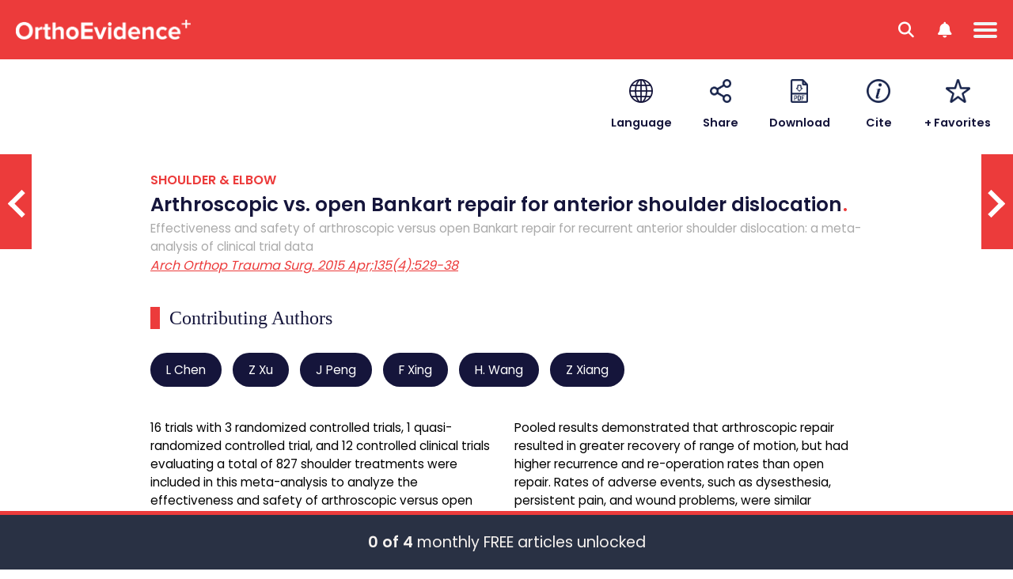

--- FILE ---
content_type: text/html; charset=utf-8
request_url: https://myorthoevidence.com/AceReport/Show/7753
body_size: 13812
content:



<!DOCTYPE html>
<html lang="en">
    <head>
        <!-- Google Tag Manager -->
        <script>
            window.dataLayer = window.dataLayer || [];
            window.dataLayer.push({
                'event': "userData",
                'oe_user_id': '',
                'userId': '',
                'oe_association': '',
                'oe_association_id': '',
                'oe_can_view_full_content': 'false',
                'oe_is_authenticated': 'false',
                'oe_account_type': 'Normal'
            });

            (function (w, d, s, l, i) {
                w[l] = w[l] || []; w[l].push({
                    'gtm.start':
                        new Date().getTime(), event: 'gtm.js'
                }); var f = d.getElementsByTagName(s)[0],
                    j = d.createElement(s), dl = l != 'dataLayer' ? '&l=' + l : ''; j.async = true; j.src =
                        'https://www.googletagmanager.com/gtm.js?id=' + i + dl; f.parentNode.insertBefore(j, f);
            })(window, document, 'script', 'dataLayer', 'GTM-WMGBC7N');
        </script>
        <!-- End Google Tag Manager -->
        
        <base href="/"/>
        <meta charset="utf-8"/>
        <meta name="google-site-verification" content="sT4Ujst2PydznM16Wlc6GjGnDXpwBPxqDO1iRQJd_0w" />
        <meta name="viewport" content="width=device-width, initial-scale=1.0"/>
        
        
        <title>OrthoEvidence - AceReport</title>
        
        <link rel="icon" type="image/png" href="/image/favicon.ico" />
        <link rel="apple-touch-icon" sizes="180x180" href="/image/apple-touch-icon.png">
        <link rel="icon" type="image/png" sizes="32x32" href="/image/favicon-32x32.png">
        <link rel="icon" type="image/png" sizes="16x16" href="/image/favicon-16x16.png">
        <link rel="manifest" href="/manifest/site.webmanifest">

        <link rel="stylesheet" href="/css/Shared/Fonts.css?v=34kebC5Pg5vsotUZQmEATF7BJZmqCGzZM8q-CvAkQYI" />
        <link rel="stylesheet" href="/css/Shared/Global.css?v=x6VNqwcX4y1zzu1mguu-uTeIer6xwXy_duy8TPsfOKo" />

        
    <link rel="stylesheet" href="/css/AceReport/ShowLegacy.css?v=2gJy2zAd5bJVS_q2J2mEsWRikqMa1uQd-KVmZPJ1CcI" />


            <noscript>
                <meta http-equiv="refresh" content="0;url=/Error/JavaScriptDisabled">
            </noscript>

        <script type="text/javascript">
            var IsDevelopment = false;
            var IsUserLoggedIn = false;
            var ProductFrontFacingName = "Original";
            var IsPdfView = false;
            var Localizations = [];
        </script>
        <script type="text/javascript" src="/javascript/ThirdParty/jquery.min.js"></script>
        <script src='/javascript/Shared/Global.min.js?v=i7Z0hcnEfy0AuXk9OXWubYFXpRfzMKaenb2PntaQCdg' type='text/javascript'></script>
        
    <script type='text/javascript' src='https://platform-api.sharethis.com/js/sharethis.js#property=647fbb778e3a5500129fe5c4&amp;product=sop' async='async'></script>
    <script type="text/javascript">
        var AceReportUserTimeTrackingId = 0;
    </script>

        <script type="application/ld&#x2B;json">
            {"@context":"https://schema.org","@type":"Article","headline":"Arthroscopic vs. open Bankart repair for anterior shoulder dislocation","image":"https://myoe.blob.core.windows.net/images/Journal/Journal-68.jpg","thumbnailUrl":"https://myoe.blob.core.windows.net/images/Journal/Journal-68-120x180.png","datePublished":"2015-07-14T00:00:00Z","dateModified":"2015-07-14T00:00:00Z","author":[{"@type":"Person","name":"L Chen","url":"https://myorthoevidence.com/Search/?Author=L+Chen"},{"@type":"Person","name":"Z Xu","url":"https://myorthoevidence.com/Search/?Author=Z+Xu"},{"@type":"Person","name":"J Peng","url":"https://myorthoevidence.com/Search/?Author=J+Peng"},{"@type":"Person","name":"F Xing","url":"https://myorthoevidence.com/Search/?Author=F+Xing"},{"@type":"Person","name":"H. Wang","url":"https://myorthoevidence.com/Search/?Author=H.+Wang"},{"@type":"Person","name":"Z Xiang","url":"https://myorthoevidence.com/Search/?Author=Z+Xiang"}],"description":"16 trials with 3 randomized controlled trials, 1 quasi-randomized controlled trial, and 12 controlled clinical trials evaluating a total of 827 shoulder treatments were included in this meta-analysis to analyze the effectiveness and safety of arthroscopic versus open Bankart repair in recurrent anterior shoulder dislocations. Pooled results demonstrated that arthroscopic repair resulted in greater recovery of range of motion, but had higher recurrence and re-operation rates than open repair. Rates of adverse events, such as dysesthesia, persistent pain, and wound problems, were similar between arthroscopic and open Bankart repair. ","isAccessibleForFree":false,"hasPart":{"@type":"WebPageElement","isAccessibleForFree":false,"cssSelector":""}}
        </script>
    
    <script src='/javascript/AceReport/ShowLegacy.min.js?v=gzPFSY9xBjdnYawwd3OFOp14snJf3hL8dkIG94dGwmM' type='text/javascript'></script>

    </head>
    <body>
        <!-- Google Tag Manager (noscript) -->
        <noscript><iframe src="https://www.googletagmanager.com/ns.html?id=GTM-WMGBC7N" height="0" width="0" style="display:none;visibility:hidden"></iframe></noscript>
        <!-- End Google Tag Manager (noscript) -->
        <input type="hidden" value="Production"/>
        <input type="hidden" value="True"/>
        <header>
            <div id="global-messages-wrapper" class="global-messages-wrapper"></div>
            


<div class="page-header">
    <div page-menu-trigger class="menu-icon-wrapper">
        <div class="hamburger-menu"></div>
    </div>
    <div page-menu-search-trigger class="search-menu-icon-wrapper">
        <div class="search-menu">
            <i class="fa-solid fa-magnifying-glass"></i>
        </div>
    </div>
    <div trigger-show-notification-menu class="user-menu-icon-wrapper">
        <div class="user-menu">
            <i class="fa-solid fa-bell"></i>
        </div>
    </div>
    <a class="page-header-left" href="/">
        <img class="page-menu-logo" alt="MyOrthoEvidence" src="/image/logo.png?v=Md2M74t-pjzOKHpejBpWzNK-8e_zXb4JHa0_xs7nUw0" alt="MyOrthoEvidence" />
    </a>
        <div class="page-menu" trigger-menu-mouse-leaves>
            



    <div class="menu-items">
        <div class="menu-item-wrapper">
            <a class="menu-item " trigger-menu-hover href="/">Home</a>
        </div>
        <div class="menu-item-wrapper">
            <a class="menu-item " trigger-menu-hover href="/AskOe">Ask OE</a>
        </div>
        <div class="menu-item-wrapper">
            <span class="menu-item selected" trigger-show-submenu trigger-menu-hover acereport-index>
                ACE Reports
                <i class="menu-item-button-down fa-solid fa-chevron-down"></i>
                <i class="menu-item-button-up fa-solid fa-chevron-up"></i>
            </span>
            <div class="menu-subitem-wrapper" finder-id="menu-subitem-wrapper">
                <div class="menu-item-arrow"></div>
                <div class="submenu-item-wrapper">
                    <a class="submenu-item" href="/AceReport/Index">
                        <img class="submenu-item-icon" alt="All Specialties" src="/image/Specialty/all.svg?v=1" />
                        <img class="submenu-item-hover-icon" alt="All Specialties" src="/image/Specialty/all-hover.svg?v=1" />
                        <span class="submenu-item-title">All Specialties</span>
                    </a>
                        <a class="submenu-item" href="/AceReport/Index?SpecialtyIds=1">
                            <img class="submenu-item-icon" alt="Arthroplasty" src="/image/Specialty/specialty-1.svg?v=1" />
                            <img class="submenu-item-hover-icon" alt="Arthroplasty" src="/image/Specialty/specialty-1-hover.svg?v=1" />
                            <span class="submenu-item-title">Arthroplasty</span>
                        </a>
                        <a class="submenu-item" href="/AceReport/Index?SpecialtyIds=2">
                            <img class="submenu-item-icon" alt="Foot &amp; Ankle" src="/image/Specialty/specialty-2.svg?v=1" />
                            <img class="submenu-item-hover-icon" alt="Foot &amp; Ankle" src="/image/Specialty/specialty-2-hover.svg?v=1" />
                            <span class="submenu-item-title">Foot & Ankle</span>
                        </a>
                        <a class="submenu-item" href="/AceReport/Index?SpecialtyIds=4">
                            <img class="submenu-item-icon" alt="General Orthopaedics" src="/image/Specialty/specialty-4.svg?v=1" />
                            <img class="submenu-item-hover-icon" alt="General Orthopaedics" src="/image/Specialty/specialty-4-hover.svg?v=1" />
                            <span class="submenu-item-title">General Orthopaedics</span>
                        </a>
                        <a class="submenu-item" href="/AceReport/Index?SpecialtyIds=5">
                            <img class="submenu-item-icon" alt="Hand &amp; Wrist" src="/image/Specialty/specialty-5.svg?v=1" />
                            <img class="submenu-item-hover-icon" alt="Hand &amp; Wrist" src="/image/Specialty/specialty-5-hover.svg?v=1" />
                            <span class="submenu-item-title">Hand & Wrist</span>
                        </a>
                        <a class="submenu-item" href="/AceReport/Index?SpecialtyIds=3">
                            <img class="submenu-item-icon" alt="Metabolic Disorders" src="/image/Specialty/specialty-3.svg?v=1" />
                            <img class="submenu-item-hover-icon" alt="Metabolic Disorders" src="/image/Specialty/specialty-3-hover.svg?v=1" />
                            <span class="submenu-item-title">Metabolic Disorders</span>
                        </a>
                        <a class="submenu-item" href="/AceReport/Index?SpecialtyIds=12">
                            <img class="submenu-item-icon" alt="Osteoarthritis" src="/image/Specialty/specialty-12.svg?v=1" />
                            <img class="submenu-item-hover-icon" alt="Osteoarthritis" src="/image/Specialty/specialty-12-hover.svg?v=1" />
                            <span class="submenu-item-title">Osteoarthritis</span>
                        </a>
                        <a class="submenu-item" href="/AceReport/Index?SpecialtyIds=6">
                            <img class="submenu-item-icon" alt="Pediatric Orthopaedics" src="/image/Specialty/specialty-6.svg?v=1" />
                            <img class="submenu-item-hover-icon" alt="Pediatric Orthopaedics" src="/image/Specialty/specialty-6-hover.svg?v=1" />
                            <span class="submenu-item-title">Pediatric Orthopaedics</span>
                        </a>
                        <a class="submenu-item" href="/AceReport/Index?SpecialtyIds=27">
                            <img class="submenu-item-icon" alt="Peri-Operative" src="/image/Specialty/specialty-27.svg?v=1" />
                            <img class="submenu-item-hover-icon" alt="Peri-Operative" src="/image/Specialty/specialty-27-hover.svg?v=1" />
                            <span class="submenu-item-title">Peri-Operative</span>
                        </a>
                        <a class="submenu-item" href="/AceReport/Index?SpecialtyIds=13">
                            <img class="submenu-item-icon" alt="Physical Therapy &amp; Rehab" src="/image/Specialty/specialty-13.svg?v=1" />
                            <img class="submenu-item-hover-icon" alt="Physical Therapy &amp; Rehab" src="/image/Specialty/specialty-13-hover.svg?v=1" />
                            <span class="submenu-item-title">Physio & Rehab</span>
                        </a>
                        <a class="submenu-item" href="/AceReport/Index?SpecialtyIds=11">
                            <img class="submenu-item-icon" alt="Shoulder &amp; Elbow" src="/image/Specialty/specialty-11.svg?v=1" />
                            <img class="submenu-item-hover-icon" alt="Shoulder &amp; Elbow" src="/image/Specialty/specialty-11-hover.svg?v=1" />
                            <span class="submenu-item-title">Shoulder & Elbow</span>
                        </a>
                        <a class="submenu-item" href="/AceReport/Index?SpecialtyIds=7">
                            <img class="submenu-item-icon" alt="Spine" src="/image/Specialty/specialty-7.svg?v=1" />
                            <img class="submenu-item-hover-icon" alt="Spine" src="/image/Specialty/specialty-7-hover.svg?v=1" />
                            <span class="submenu-item-title">Spine</span>
                        </a>
                        <a class="submenu-item" href="/AceReport/Index?SpecialtyIds=8">
                            <img class="submenu-item-icon" alt="Sports Medicine" src="/image/Specialty/specialty-8.svg?v=1" />
                            <img class="submenu-item-hover-icon" alt="Sports Medicine" src="/image/Specialty/specialty-8-hover.svg?v=1" />
                            <span class="submenu-item-title">Sports Medicine</span>
                        </a>
                        <a class="submenu-item" href="/AceReport/Index?SpecialtyIds=9">
                            <img class="submenu-item-icon" alt="Trauma" src="/image/Specialty/specialty-9.svg?v=1" />
                            <img class="submenu-item-hover-icon" alt="Trauma" src="/image/Specialty/specialty-9-hover.svg?v=1" />
                            <span class="submenu-item-title">Trauma</span>
                        </a>
                        <a class="submenu-item" href="/AceReport/Index?SpecialtyIds=10">
                            <img class="submenu-item-icon" alt="Tumour" src="/image/Specialty/specialty-10.svg?v=1" />
                            <img class="submenu-item-hover-icon" alt="Tumour" src="/image/Specialty/specialty-10-hover.svg?v=1" />
                            <span class="submenu-item-title">Tumour</span>
                        </a>
                    <a class="submenu-item" href="/AceReport/Index?HasInterview=true">
                        <img class="submenu-item-icon" alt="Author Interviews" src="/image/Shared/OE_Author_Interviews.svg?v=1" />
                        <img class="submenu-item-hover-icon" alt="Author Interviews" src="/image/Shared/OE_Author_Interviews-hover.svg?v=1" />
                        <span class="submenu-item-title">Author Interviews</span>
                    </a>
                    <a class="submenu-item" href="/Conferences/Index">
                        <img class="submenu-item-icon" alt="Conference Report" src="/image/Shared/OE_Conference_Report.svg?v=1" />
                        <img class="submenu-item-hover-icon" alt="Conference Report" src="/image/Shared/OE_Conference_Report-hover.svg?v=1" />
                        <span class="submenu-item-title">Conference Reports</span>
                    </a>
                </div>
            </div>
        </div>
        <div class="menu-item-wrapper ">
            <span class="menu-item" trigger-show-submenu trigger-menu-hover original-index>Original Content <i class="menu-item-button-down fa-solid fa-chevron-down"></i> <i class="menu-item-button-up fa-solid fa-chevron-up"></i></span>
            <div class="menu-subitem-wrapper slim" finder-id="menu-subitem-wrapper">
                <div class="menu-item-arrow multimedia"></div>
                <div class="submenu-item-wrapper slim">
                    <a class="submenu-item slim" href="/Original/Index">
                        <img class="submenu-item-icon" alt="All Topics" src="/image/Theme/all.svg?v=1" />
                        <img class="submenu-item-hover-icon" alt="All Topics" src="/image/Theme/all-hover.svg?v=1" />
                        <span class="submenu-item-title">All Topics</span>
                    </a>
                        <a class="submenu-item slim" href="/Original/Index?ThemeId=1">
                            <img class="submenu-item-icon" alt="Education" src="/image/Theme/theme-1.svg?v=1" />
                            <img class="submenu-item-hover-icon" alt="Education" src="/image/Theme/theme-1-hover.svg?v=1" />
                            <span class="submenu-item-title">Education</span>
                        </a>
                        <a class="submenu-item slim" href="/Original/Index?ThemeId=2">
                            <img class="submenu-item-icon" alt="Innovation" src="/image/Theme/theme-2.svg?v=1" />
                            <img class="submenu-item-hover-icon" alt="Innovation" src="/image/Theme/theme-2-hover.svg?v=1" />
                            <span class="submenu-item-title">Innovation</span>
                        </a>
                        <a class="submenu-item slim" href="/Original/Index?ThemeId=3">
                            <img class="submenu-item-icon" alt="Leadership" src="/image/Theme/theme-3.svg?v=1" />
                            <img class="submenu-item-hover-icon" alt="Leadership" src="/image/Theme/theme-3-hover.svg?v=1" />
                            <span class="submenu-item-title">Leadership</span>
                        </a>
                        <a class="submenu-item slim" href="/Original/Index?ThemeId=7">
                            <img class="submenu-item-icon" alt="Other" src="/image/Theme/theme-7.svg?v=1" />
                            <img class="submenu-item-hover-icon" alt="Other" src="/image/Theme/theme-7-hover.svg?v=1" />
                            <span class="submenu-item-title">Other</span>
                        </a>
                        <a class="submenu-item slim" href="/Original/Index?ThemeId=4">
                            <img class="submenu-item-icon" alt="Personal Growth" src="/image/Theme/theme-4.svg?v=1" />
                            <img class="submenu-item-hover-icon" alt="Personal Growth" src="/image/Theme/theme-4-hover.svg?v=1" />
                            <span class="submenu-item-title">Personal Growth</span>
                        </a>
                        <a class="submenu-item slim" href="/Original/Index?ThemeId=5">
                            <img class="submenu-item-icon" alt="Practice" src="/image/Theme/theme-5.svg?v=1" />
                            <img class="submenu-item-hover-icon" alt="Practice" src="/image/Theme/theme-5-hover.svg?v=1" />
                            <span class="submenu-item-title">Practice</span>
                        </a>
                        <a class="submenu-item slim" href="/Original/Index?ThemeId=6">
                            <img class="submenu-item-icon" alt="Research" src="/image/Theme/theme-6.svg?v=1" />
                            <img class="submenu-item-hover-icon" alt="Research" src="/image/Theme/theme-6-hover.svg?v=1" />
                            <span class="submenu-item-title">Research</span>
                        </a>
                </div>
            </div>
        </div>
        <div class="menu-item-wrapper">
            <span class="menu-item " trigger-show-submenu trigger-menu-hover news-index>News <i class="menu-item-button-down fa-solid fa-chevron-down"></i> <i class="menu-item-button-up fa-solid fa-chevron-up"></i></span>
            <div class="menu-subitem-wrapper slim" finder-id="menu-subitem-wrapper">
                <div class="menu-item-arrow news"></div>
                <div class="submenu-item-wrapper slim">
                    <a class="submenu-item slim" href="/News/Index">
                        <img class="submenu-item-icon" alt="All News" src="/image/Theme/all.svg?v=1" />
                        <img class="submenu-item-hover-icon" alt="All News" src="/image/Theme/all-hover.svg?v=1" />
                        <span class="submenu-item-title">All News</span>
                    </a>
                        <a class="submenu-item slim" href="/News/Index?ThemeId=2">
                            <img class="submenu-item-icon" alt="Innovation" src="/image/Theme/theme-2.svg?v=1" />
                            <img class="submenu-item-hover-icon" alt="Innovation" src="/image/Theme/theme-2-hover.svg?v=1" />
                            <span class="submenu-item-title">Innovation</span>
                        </a>
                        <a class="submenu-item slim" href="/News/Index?ThemeId=7">
                            <img class="submenu-item-icon" alt="Other" src="/image/Theme/theme-7.svg?v=1" />
                            <img class="submenu-item-hover-icon" alt="Other" src="/image/Theme/theme-7-hover.svg?v=1" />
                            <span class="submenu-item-title">Other</span>
                        </a>
                        <a class="submenu-item slim" href="/News/Index?ThemeId=6">
                            <img class="submenu-item-icon" alt="Research" src="/image/Theme/theme-6.svg?v=1" />
                            <img class="submenu-item-hover-icon" alt="Research" src="/image/Theme/theme-6-hover.svg?v=1" />
                            <span class="submenu-item-title">Research</span>
                        </a>
                </div>
            </div>
        </div>
        <div class="menu-item-wrapper">
            <span class="menu-item " trigger-show-submenu trigger-menu-hover podcast-index>Videos <i class="menu-item-button-down fa-solid fa-chevron-down"></i> <i class="menu-item-button-up fa-solid fa-chevron-up"></i></span>
            <div class="menu-subitem-wrapper slim" finder-id="menu-subitem-wrapper">
                <div class="menu-item-arrow multimedia"></div>
                <div class="submenu-item-wrapper slim">
                    <a class="submenu-item slim" href="/Podcast/Index">
                        <img class="submenu-item-icon" alt="All Videos" src="/image/Theme/all.svg?v=1" />
                        <img class="submenu-item-hover-icon" alt="All Videos" src="/image/Theme/all-hover.svg?v=1" />
                        <span class="submenu-item-title">All Videos</span>
                    </a>
                        <a class="submenu-item slim" href="/Podcast/Index?ThemeId=1">
                            <img class="submenu-item-icon" alt="Education" src="/image/Theme/theme-1.svg?v=1" />
                            <img class="submenu-item-hover-icon" alt="Education" src="/image/Theme/theme-1-hover.svg?v=1" />
                            <span class="submenu-item-title">Education</span>
                        </a>
                        <a class="submenu-item slim" href="/Podcast/Index?ThemeId=2">
                            <img class="submenu-item-icon" alt="Innovation" src="/image/Theme/theme-2.svg?v=1" />
                            <img class="submenu-item-hover-icon" alt="Innovation" src="/image/Theme/theme-2-hover.svg?v=1" />
                            <span class="submenu-item-title">Innovation</span>
                        </a>
                        <a class="submenu-item slim" href="/Podcast/Index?ThemeId=3">
                            <img class="submenu-item-icon" alt="Leadership" src="/image/Theme/theme-3.svg?v=1" />
                            <img class="submenu-item-hover-icon" alt="Leadership" src="/image/Theme/theme-3-hover.svg?v=1" />
                            <span class="submenu-item-title">Leadership</span>
                        </a>
                        <a class="submenu-item slim" href="/Podcast/Index?ThemeId=4">
                            <img class="submenu-item-icon" alt="Personal Growth" src="/image/Theme/theme-4.svg?v=1" />
                            <img class="submenu-item-hover-icon" alt="Personal Growth" src="/image/Theme/theme-4-hover.svg?v=1" />
                            <span class="submenu-item-title">Personal Growth</span>
                        </a>
                        <a class="submenu-item slim" href="/Podcast/Index?ThemeId=5">
                            <img class="submenu-item-icon" alt="Practice" src="/image/Theme/theme-5.svg?v=1" />
                            <img class="submenu-item-hover-icon" alt="Practice" src="/image/Theme/theme-5-hover.svg?v=1" />
                            <span class="submenu-item-title">Practice</span>
                        </a>
                        <a class="submenu-item slim" href="/Podcast/Index?ThemeId=6">
                            <img class="submenu-item-icon" alt="Research" src="/image/Theme/theme-6.svg?v=1" />
                            <img class="submenu-item-hover-icon" alt="Research" src="/image/Theme/theme-6-hover.svg?v=1" />
                            <span class="submenu-item-title">Research</span>
                        </a>
                        <a class="submenu-item slim" href="/Podcast/Index?ThemeId=9">
                            <img class="submenu-item-icon" alt="Webinars" src="/image/Theme/theme-9.svg?v=1" />
                            <img class="submenu-item-hover-icon" alt="Webinars" src="/image/Theme/theme-9-hover.svg?v=1" />
                            <span class="submenu-item-title">Webinars</span>
                        </a>
                </div>
            </div>
        </div>
        <div class="menu-item-wrapper">
            <span class="menu-item " trigger-show-submenu trigger-menu-hover podcast-index>About <i class="menu-item-button-down fa-solid fa-chevron-down"></i> <i class="menu-item-button-up fa-solid fa-chevron-up"></i></span>
            <div class="menu-subitem-wrapper" finder-id="menu-subitem-wrapper">
                <div class="menu-item-arrow about"></div>
                <div class="submenu-item-wrapper about">
                    <a class="submenu-item" href="/About/Index">
                        <span class="submenu-item-title">About OE</span>
                    </a>
                    <a class="submenu-item" href="/Association/Index">
                        <span class="submenu-item-title">Our Partners</span>
                    </a>
                </div>
            </div>
        </div>
        <div class="menu-item-wrapper search-menu-item">
            <a class="menu-item " trigger-menu-hover href="/Search/Index"><i class="fa-solid fa-magnifying-glass"></i> <span>Search</span></a>
        </div>
    </div>

        </div>
    <div class="page-header-right">
            <div class="page-header-right-wrapper">
                <div class="page-header-right-image-wrapper" trigger-show-notification-menu>
                    <span class="page-header-right-counter">1</span>
                    <img class="default-profile-menu-image" id="default-profile-menu-image" src="/image/Shared/OE_Default_Profile_Icon_Up.png?v=1" alt="Avatar" finder-id="user-profile-avatar" />
                </div>
                <button class="btn-start-trial" trigger-show-register-dialog>Start Trial <i class="fa-solid fa-arrow-right"></i></button>
            </div>
    </div>
        <div id="user-menu-right" class="user-menu-right">
            <img class="user-menu-close-img" trigger-close-user-menu src="/image/Shared/OE_Close_Button.png" />
            <div class="user-menu-options">
                <div class="my-account-option" id="my-account-option" trigger-show-menu-tab="account">My Account</div>
                <div class="notification-option active" id="notification-option" trigger-show-menu-tab="notification">Notifications</div>
            </div>
            <div class="user-submenu-wrapper" id="user-submenu-wrapper">
                    <div class="user-submenu-item-wrapper" trigger-show-unauthorized-feature-dialog>
                        <div class="user-submenu-item">My Favorites</div>
                    </div>
                    <div class="user-submenu-item-wrapper" trigger-show-unauthorized-feature-dialog>
                        <div class="user-submenu-item">My Specialties & Interests</div>
                    </div>
                    <div class="user-submenu-item-wrapper" trigger-show-unauthorized-feature-dialog>
                        <div class="user-submenu-item">Newsletter Subscriptions</div>
                    </div>
                    <div class="login-btn" trigger-show-login-dialog>Log in or Create a FREE Account</div>
            </div>
            <div class="notification-submenu-wrapper active" id="notification-submenu-wrapper">
                    <div class="unlock-notification-wrapper">
                        <div class="unlock-notification-title-wrapper">
                            <div class="unlock-notification-title">
                                Unlock Notification<span>.</span>
                            </div>
                        </div>
                        <div class="unlock-notification-text">
                            To access this feature, you must be logged into an active OrthoEvidence account. Please log in or create a FREE trail account.
                        </div>
                    </div>
                    <div class="login-btn" trigger-show-login-dialog>Log in or Create a FREE Account</div>
            </div>
        </div>
        <div id="page-menu-mobile" class="page-menu-mobile">
            



    <div id="mobile-menu-items" class="mobile-menu-items">
            <div class="mobile-menu-item-wrapper mobile-menu-break-line hoverable">
                <a class="mobile-menu-item" trigger-show-login-dialog>SIGN IN <span class="mobile-menu-signin-delimiter">|</span> CREATE ACCOUNT</a>
            </div>
        <a class="mobile-menu-item-wrapper hoverable" href="/">
            <div class="mobile-menu-item ">HOME</div>
        </a>
        <a class="mobile-menu-item-wrapper hoverable" href="/AskOe">
            <div class="mobile-menu-item ">ASK OE</div>
        </a>
        <div class="mobile-menu-item-wrapper hoverable" trigger-show-notification-menu>
            <a class="mobile-menu-item">NOTIFICATIONS</a>
        </div>
        <div class="mobile-menu-item-wrapper hoverable" trigger-show-mobile-submenu acereport-index>
            <span class="mobile-menu-item active">
                ACE REPORTS
                <i class="mobile-menu-item-button-down fa-solid fa-chevron-down"></i>
                <i class="mobile-menu-item-button-up fa-solid fa-chevron-up"></i>
            </span>
            <div class="mobile-menu-subitem-wrapper" finder-id="mobile-menu-subitem-wrapper">
                <div class="mobile-menu-item-arrow"></div>
                <a class="mobile-submenu-item" href="/AceReport/Index">All Specialties</a>
                    <a class="mobile-submenu-item" href="/AceReport/Index?SpecialtyIds=1">Arthroplasty</a>
                    <a class="mobile-submenu-item" href="/AceReport/Index?SpecialtyIds=2">Foot & Ankle</a>
                    <a class="mobile-submenu-item" href="/AceReport/Index?SpecialtyIds=4">General Orthopaedics</a>
                    <a class="mobile-submenu-item" href="/AceReport/Index?SpecialtyIds=5">Hand & Wrist</a>
                    <a class="mobile-submenu-item" href="/AceReport/Index?SpecialtyIds=3">Metabolic Disorders</a>
                    <a class="mobile-submenu-item" href="/AceReport/Index?SpecialtyIds=12">Osteoarthritis</a>
                    <a class="mobile-submenu-item" href="/AceReport/Index?SpecialtyIds=6">Pediatric Orthopaedics</a>
                    <a class="mobile-submenu-item" href="/AceReport/Index?SpecialtyIds=27">Peri-Operative</a>
                    <a class="mobile-submenu-item" href="/AceReport/Index?SpecialtyIds=13">Physio & Rehab</a>
                    <a class="mobile-submenu-item" href="/AceReport/Index?SpecialtyIds=11">Shoulder & Elbow</a>
                    <a class="mobile-submenu-item" href="/AceReport/Index?SpecialtyIds=7">Spine</a>
                    <a class="mobile-submenu-item" href="/AceReport/Index?SpecialtyIds=8">Sports Medicine</a>
                    <a class="mobile-submenu-item" href="/AceReport/Index?SpecialtyIds=9">Trauma</a>
                    <a class="mobile-submenu-item" href="/AceReport/Index?SpecialtyIds=10">Tumour</a>
                <a class="mobile-submenu-item" href="/AceReport/Index?HasInterview=true">Author Interviews</a>
                <a class="mobile-submenu-item" href="/Conferences/Index">Conference Reports</a>
            </div>
        </div>
        <div class="mobile-menu-item-wrapper hoverable" trigger-show-mobile-submenu original-index>
            <span class="mobile-menu-item ">
                ORIGINAL CONTENT
                <i class="mobile-menu-item-button-down fa-solid fa-chevron-down"></i> 
                <i class="mobile-menu-item-button-up fa-solid fa-chevron-up"></i>
            </span>
            <div class="mobile-menu-subitem-wrapper" finder-id="mobile-menu-subitem-wrapper">
                <div class="mobile-menu-item-arrow multimedia"></div>
                <a class="mobile-submenu-item" href="/Original/Index">All Topics</a>
                    <a class="mobile-submenu-item" href="/Original/Index?ThemeId=1">Education</a>
                    <a class="mobile-submenu-item" href="/Original/Index?ThemeId=2">Innovation</a>
                    <a class="mobile-submenu-item" href="/Original/Index?ThemeId=3">Leadership</a>
                    <a class="mobile-submenu-item" href="/Original/Index?ThemeId=7">Other</a>
                    <a class="mobile-submenu-item" href="/Original/Index?ThemeId=4">Personal Growth</a>
                    <a class="mobile-submenu-item" href="/Original/Index?ThemeId=5">Practice</a>
                    <a class="mobile-submenu-item" href="/Original/Index?ThemeId=6">Research</a>
            </div>
        </div>
        <div class="mobile-menu-item-wrapper hoverable" trigger-show-mobile-submenu podcast-index>
            <span class="mobile-menu-item ">VIDEOS <i class="mobile-menu-item-button-down fa-solid fa-chevron-down"></i> <i class="mobile-menu-item-button-up fa-solid fa-chevron-up"></i></span>
            <div class="mobile-menu-subitem-wrapper" finder-id="mobile-menu-subitem-wrapper">
                <div class="mobile-menu-item-arrow multimedia"></div>
                <a class="mobile-submenu-item" href="/Podcast/Index">All Videos</a>
                    <a class="mobile-submenu-item" href="/Podcast/Index?ThemeId=1">Education</a>
                    <a class="mobile-submenu-item" href="/Podcast/Index?ThemeId=2">Innovation</a>
                    <a class="mobile-submenu-item" href="/Podcast/Index?ThemeId=3">Leadership</a>
                    <a class="mobile-submenu-item" href="/Podcast/Index?ThemeId=4">Personal Growth</a>
                    <a class="mobile-submenu-item" href="/Podcast/Index?ThemeId=5">Practice</a>
                    <a class="mobile-submenu-item" href="/Podcast/Index?ThemeId=6">Research</a>
                    <a class="mobile-submenu-item" href="/Podcast/Index?ThemeId=9">Webinars</a>
            </div>
        </div>
        <div class="mobile-menu-item-wrapper hoverable" trigger-show-mobile-submenu news-index>
            <span class="mobile-menu-item ">
                NEWS
                <i class="mobile-menu-item-button-down fa-solid fa-chevron-down"></i> 
                <i class="mobile-menu-item-button-up fa-solid fa-chevron-up"></i>
            </span>
            <div class="mobile-menu-subitem-wrapper" finder-id="mobile-menu-subitem-wrapper">
                <div class="mobile-menu-item-arrow news"></div>
                <a class="mobile-submenu-item" href="/News/Index">All News</a>
                    <a class="mobile-submenu-item" href="/News/Index?ThemeId=2">Innovation</a>
                    <a class="mobile-submenu-item" href="/News/Index?ThemeId=7">Other</a>
                    <a class="mobile-submenu-item" href="/News/Index?ThemeId=6">Research</a>
            </div>
        </div>
        <div class="mobile-menu-item-wrapper hoverable" trigger-show-mobile-submenu about-index>
            <span class="mobile-menu-item ">
                ABOUT
                <i class="mobile-menu-item-button-down fa-solid fa-chevron-down"></i>
                <i class="mobile-menu-item-button-up fa-solid fa-chevron-up"></i>
            </span>
            <div class="mobile-menu-subitem-wrapper" finder-id="mobile-menu-subitem-wrapper">
                <div class="mobile-menu-item-arrow about"></div>
                <a class="mobile-submenu-item" href="/About/Index">About OE</a>
                <a class="mobile-submenu-item" href="/Association/Index">Our Partners</a>
            </div>
        </div>
    </div>
    <div id="mobile-search-wrapper" class="mobile-search-wrapper" finder-id="menu-subitem-wrapper">
        <div class="mobile-search-box-wrapper">
            


<div id="" 
    class="form-field-wrapper  ">
        <label class="form-error-message" finder-id="field-error"></label>
        <label class="form-label block" finder-id="field-label"></label>
        <input type="text" 
               class="form-field " 
               placeholder="Search by keyword or question." 
               id="menu-search-box"  />

</div>
        </div>
        <div class="mobile-search-button-wrapper">
            <div class="basic-search" trigger-search data-searchbox-id="menu-search-box">Basic Search</div>
            <div class="or-text">OR</div>
            <div class="ai-search" trigger-ai-search>
                <img src="/image/AskOe/AI_Stars_Icon_Hover.svg?v=1" class="ask-oe-title-text-icon" alt="Ask OE" />
                <span>AI Search</span>
            </div>
        </div>
    </div>

        </div>
</div>


        </header>
        <main>
            





<div id="page-wrapper" class="page-wrapper">
            
    <div class="previous-next-container">
        <div class="previous-next-wrapper">
                <a href="/AceReport/Show/ct-assessed-3d-alignment-of-psi-vs-conventional-instrumentation-in-tka" class="previous-next-arrow-wrapper left">
                    <span class="previous-next-arrow"></span>
                    <span class="previous-next-title-wrapper">
                        <span class="previous-next-content">
                            <span class="previous-next-title">Previous Ace Report</span>
                            <span class="previous-next-link">CT-assessed 3D alignment of PSI vs. conventional instrumentation in TKA</span>
                        </span>
                    </span>
                </a>
                <a href="/AceReport/Show/ct-assessed-3d-alignment-of-psi-vs-conventional-instrumentation-in-tka" class="previous-next-arrow-wrapper right">
                    <span class="previous-next-arrow"></span>
                    <span class="previous-next-title-wrapper">
                        <span class="previous-next-content">
                            <span class="previous-next-title">Next Ace Report</span>
                            <span class="previous-next-link">CT-assessed 3D alignment of PSI vs. conventional instrumentation in TKA</span>
                        </span>
                    </span>
                </a>
        </div>
    </div>

            
<div class="product-sticky-bar-wrapper acereport" id="product-sticky-bar">
    <div class="product-sticky-bar-content">
            <div class="product-sticky-bar-image-wrapper">
                <img src="https://myoe.blob.core.windows.net/images/Journal/Journal-68.jpg" alt="ACE Report Cover" class="cover-image"/>
            </div>
        <div class="product-sticky-bar-specialty-title-wrapper">
            <div class="product-sticky-bar-specialty-wrapper">
                    <a href="/Search/?SpecialtyIds=11" class="product-sticky-bar-specialty-title">Shoulder &amp; Elbow</a>
            </div>
            <div class="product-sticky-bar-title-wrapper top-align">
                <h6 class="title">Arthroscopic vs. open Bankart repair for anterior shoulder dislocation</h6>
            </div>
        </div>
    </div>

    


    <div finder-id="product-button-bar" class="product-button-bar-wrapper">
            <div class="button translate">
                <div class="title" trigger-product-translate>Language</div>
            </div>

            <div class="button share">
                <div class="title" trigger-show-share>Share</div>
            </div>

                <div class="button download">
                    <div class="title" trigger-show-unauthorized-feature-dialog>Download</div>
                </div>


            <div class="button cite">
                <div class="title" trigger-product-cite>Cite</div>
            </div>


        <div class="button favourites  favourites-icon" data-product-id="7753" data-title="Arthroscopic vs. open Bankart repair for anterior shoulder dislocation" data-product-type="1" trigger-update-favourite>
            <div class="title">+ Favorites</div>
        </div>
    </div>

</div>
            


    <div finder-id="product-button-bar" class="product-button-bar-wrapper">
            <div class="button translate">
                <div class="title" trigger-product-translate>Language</div>
            </div>

            <div class="button share">
                <div class="title" trigger-show-share>Share</div>
            </div>

                <div class="button download">
                    <div class="title" trigger-show-unauthorized-feature-dialog>Download</div>
                </div>


            <div class="button cite">
                <div class="title" trigger-product-cite>Cite</div>
            </div>


        <div class="button favourites  favourites-icon" data-product-id="7753" data-title="Arthroscopic vs. open Bankart repair for anterior shoulder dislocation" data-product-type="1" trigger-update-favourite>
            <div class="title">+ Favorites</div>
        </div>
    </div>

        <div class="ace-report-wrapper">
            <div class="ace-report-image">
                <img src="https://myoe.blob.core.windows.net/images/Journal/Journal-68-120x180.png" alt="AceReport Image" />
                    <a href="http://link.springer.com/article/10.1007%2Fs00402-015-2175-0" target="_blank">
                        <div class="cover-image-hover"></div>
                        <div class="cover-image-hover-text">Read Full Publication</div>
                    </a>
            </div>
            <div id="ace-report" class="ace-report">
                <div id="ace-report-header" class="ace-report-header ">
                    <a class="ace-report-primary-specialty" href="/AceReport/Index?SpecialtyIds=11">
                        SHOULDER &amp; ELBOW
                    </a>
                    <h5 class="ace-report-title">
Arthroscopic vs. open Bankart repair for anterior shoulder dislocation                            <span class="red">.</span>
                    </h5>
                    <p class="ace-report-original-title">
                        Effectiveness and safety of arthroscopic versus open Bankart repair for recurrent anterior shoulder dislocation: a meta-analysis of clinical trial data
                    </p>
                        <a class="ace-report-citation" href="http://link.springer.com/article/10.1007%2Fs00402-015-2175-0" target="_blank">Arch Orthop Trauma Surg. 2015 Apr;135(4):529-38</a>
                </div>

                    <div class="ace-report-contributing-authors">
                        <h5 class="ace-report-contributing-authors-title">
                            Contributing Authors
                        </h5>
                        <p class="ace-report-contributing-authors-list">
                                    <a href="/AceReport/Index?SearchTerm=L Chen" class="ace-report-contributing-author">L Chen</a>
                                    <a href="/AceReport/Index?SearchTerm=Z Xu" class="ace-report-contributing-author">Z Xu</a>
                                    <a href="/AceReport/Index?SearchTerm=J Peng" class="ace-report-contributing-author">J Peng</a>
                                    <a href="/AceReport/Index?SearchTerm=F Xing" class="ace-report-contributing-author">F Xing</a>
                                    <a href="/AceReport/Index?SearchTerm=H. Wang" class="ace-report-contributing-author">H. Wang</a>
                                    <a href="/AceReport/Index?SearchTerm=Z Xiang" class="ace-report-contributing-author">Z Xiang</a>
                        </p>
                    </div>
        
                




                <div class="ace-report-synopsis-wrapper no-access">
                    <p class="ace-report-synopsis alternative-font">
                        16 trials with 3 randomized controlled trials, 1 quasi-randomized controlled trial, and 12 controlled clinical trials evaluating a total of 827 shoulder treatments were included in this meta-analysis to analyze the effectiveness and safety of arthroscopic versus open Bankart repair in recurrent anterior shoulder dislocations. Pooled results demonstrated that arthroscopic repair resulted in greater recovery of range of motion, but had higher recurrence and re-operation rates than open repair. Rates of adverse events, such as dysesthesia, persistent pain, and wound problems, were similar between arthroscopic and open Bankart repair. 
                    </p>
                </div>
                    
                    


    <div class="sign-in-wrapper">
        <div class="sign-in-note">
            Already have an account? <a trigger-show-login-dialog>Log in</a>
        </div>
        <div class="sign-in-note">
            Part of an association? <a href="/CheckMyAssociation/">Click here</a>, you may already have full access!
        </div>
    </div>


<div class="product-locked-wrapper">
        <h4 class="title">Unlock the Full ACE Report</h4>

                <h6 class="sub-title">You have access to <strong>4</strong> more FREE articles this month.<br/>Click below to unlock and view this ACE Reports</h6>
                <a class="button-start-trial" trigger-unlock-product data-product-id="7753" data-product-type="1">Unlock Now <i class="fa-solid fa-arrow-right"></i></a>
    

    <div class="bullet-points-wrapper">
        <div class="bullet-point">
            <i class="fa-solid fa-check checkmark"></i>
            <p>Critical appraisals of the latest, high-impact randomized controlled trials and systematic reviews in orthopaedics</p>
        </div>
        <div class="bullet-point">
            <i class="fa-solid fa-check checkmark"></i>
            <p>Access to OrthoEvidence podcast content, including collaborations with the Journal of Bone and Joint Surgery, interviews with internationally recognized surgeons, and roundtable discussions on orthopaedic news and topics</p>
        </div>
        <div class="bullet-point">
            <i class="fa-solid fa-check checkmark"></i>
            <p>Subscription to The Pulse, a twice-weekly evidence-based newsletter designed to help you make better clinical decisions</p>
        </div>
        <div class="bullet-point">
            <i class="fa-solid fa-check checkmark"></i>
            <p>Exclusive access to original content articles, including in-house systematic reviews, and articles on health research methods and hot orthopaedic topics</p>
        </div>
    </div>

    <h6 class="note-continue-watching">
        Or upgrade today and gain access to all OrthoEvidence</br>content for as little as <b>$1.99</b> per week.
    </h6>

        <h6 class="login-link">
            Already have an account? <a class="register-link" trigger-show-login-dialog>Log in</a>
        </h6>
</div>
    <a class="association-affiliation-wrapper" href="/CheckMyAssociation/">
        <h6 class="affiliation-heading">Are you affiliated with one of our partner associations?</h6>
        <p class="affiliation-text">Click here to gain complimentary access as part your association member benefits!</p>
    </a>

                    <div class="subscribe-wrapper">
    <img class="subscribe-banner" src="/image/Pulse_Banner_BG.png" alt="Pulse Subscribe Banner" />
    <img class="subscribe-banner-blank" src="/image/Pulse_Banner_Blank_BG.png" alt="Pulse Subscribe Banner" />
    <div class="subscribe-text">
        <h2 class="subscribe-text-title">Subscribe to "The Pulse"</h2>
        <span class="subscribe-text-subtitle">Evidence-Based Orthopaedics direct to your inbox.</span>
            <a class="subscribe-button" trigger-show-login-dialog>SUBSCRIBE</a>
    </div>
    <img class="subscribe-banner-phone" src="/image/Pulse_Phone_Image.png" alt="Pulse Subscribe Phone" />
</div>
            </div>
        </div>
</div>





<div class="product-upgrade-sticky-wrapper active">
        <h5 class="product-upgrade-sticky-title">
            <b>0 of 4</b> monthly FREE articles unlocked
        </h5>
</div>

<div class="product-upgrade-slide-wrapper " id="product-upgrade-slide-wrapper">
    <div class="product-upgrade-slide-curtain"></div>
    <div class="product-upgrade-slide-body">
        <div class="product-upgrade-slide-header">
            <i class="product-upgrade-slide-content-close-mobile fa-solid fa-x" trigger-close-product-upgrade-slide></i>
        </div>
        <div class="product-upgrade-slide-content">
            <h6 class="product-upgrade-slide-limit">You've reached your limit of 4 free articles views this month</h6>
            <h3 class="product-upgrade-slide-title">Access to <i>OrthoEvidence</i> for as little as $1.99 per week.</h3>
            <h5 class="product-upgrade-slide-subtitle">Stay connected with latest evidence. Cancel at any time.</h5>
            <ul class="product-upgrade-slide-points fa-ul">
                <li>
                    <i class="fa-li fa-solid fa-check"></i>
                    Critical appraisals of the latest, high-impact randomized controlled trials and systematic reviews in orthopaedics
                </li>
                <li>
                    <i class="fa-li fa-solid fa-check"></i>Access to OrthoEvidence podcast content, including collaborations with the Journal of Bone and Joint Surgery, interviews with internationally recognized surgeons, and roundtable discussions on orthopaedic news and topics
                </li>
                <li>
                    <i class="fa-li fa-solid fa-check"></i>
                    Subscription to The Pulse, a twice-weekly evidence-based newsletter designed to help you make better clinical decisions
                </li>
            </ul>
            <div class="product-upgrade-slide-footer">
                    <a href="/Billing/Checkout" trigger-show-register-dialog class="product-upgrade-slide-button">Start Free Trail <i class="fa-solid fa-arrow-right"></i></a>
                <button class="product-upgrade-slide-close-button" trigger-close-product-upgrade-slide>Close</button>
            </div>
        </div>
        <img class="product-upgrade-slide-image" alt="Upgrade" src="/image/Shared/ProductUpgradeSlideImage.png?v=1"/>
    </div>
</div>


        </main>
        <footer>
            <div class="footer-wrapper">
    <div class="footer-upper-wrapper">
        <div class="footer-upper-logo-container">
            <img class="footer-upper-logo" src="/image/Footer/OE_Footer_Logo.png" alt="OrthoEvidence" />
        </div>
        <div class="footer-upper-links-container">
            <div class="footer-upper-links-inner-container">
                <a href="/">Home</a>
                <a href="/AceReport/Index">ACE Reports</a>
                <a href="/Original/Index">Originals</a>
                <a href="/Podcast/Index">Videos</a>
                <a href="/News/Index">News</a>
            </div>
            <div class="footer-upper-links-inner-container">
                <a href="/Billing/Checkout">Pricing</a>
                <a href="/Association/Index">Our Partners</a>
                <a href="/About/Index">About</a>
                <a href="/Contact/Index#General">FAQ</a>
                <a href="/Contact/Index">Contact</a>
            </div>
        </div>
        <div class="footer-upper-social-container">
            <a href="https://www.instagram.com/myorthoevidence/" class="footer-upper-social-icon instagram"></a>
            <a href="https://ca.linkedin.com/company/orthoevidence-inc" class="footer-upper-social-icon linkedin"></a>
            <a href="http://twitter.com/orthoevidence" class="footer-upper-social-icon twitter"></a>
            <a href="https://www.facebook.com/orthoevidence" class="footer-upper-social-icon facebook"></a>
        </div>
    </div>
    <div class="footer-lower-wrapper">
        <div class="footer-lower-left-container">
            <span>© 2025 OrthoEvidence, Inc. All rights reserved</span>
        </div>
        <div class="footer-lower-right-container">
            <a href="/Terms">Terms & Conditions</a>
            <a href="/Privacy/Index">Privacy Policy</a>
        </div>
    </div>
</div>

        </footer>
        <div id="page-dialog-wrapper" class="page-dialog-wrapper">
    <div id="page-dialog-curtain" class="page-dialog-curtain" trigger-close-dialog></div>
    <div id="page-dialog-body" class="page-dialog-body">
        <img class="page-dialog-close" trigger-close-dialog src="/image/Shared/OE_Close_Button.png" />
        <div id="page-dialog-notifications" class="page-dialog-notifications"></div>
        <div id="page-dialog-body-content" class="page-dialog-body-content"></div>
    </div>
</div>
        <div id="page-dialogs" class="page-dialogs">
            

<form id="login-wrapper" class="login-wrapper">
    <h5 class="fixed-font-size">Welcome Back!</h5>
    <div class="user-login-form form-wrapper">
        


<div id="" 
    class="form-field-wrapper request-user-email-wrapper ">
        <label class="form-error-message" finder-id="field-error"></label>
        <label class="form-label block" finder-id="field-label">Email</label>
        <input type="email" 
               class="form-field request-user-email" 
               placeholder="Email Address" 
               id="request-user-email-login"  />

</div>
        


<div id="" 
    class="form-field-wrapper request-user-password-wrapper ">
        <label class="form-error-message" finder-id="field-error"></label>
        <label class="form-label block" finder-id="field-label">Password</label>
        <input type="password" 
               class="form-field request-user-password" 
               placeholder="Password" 
               id="request-user-password-login"  />

</div>
    </div>
    <a class="forgot-password-link" href="#" trigger-show-forgot-password-dialog>Forgot Password?</a>
    <button class="login-button" trigger-login>Log in</button>
    <div class="login-separator">
        <hr />
        <span>OR</span>
    </div>
    <a href="/Account/LoginExternal?provider=Google&returnUrl=/AceReport/Show/7753" class="login-google-button">Sign in with Google</a>
    <p class="login-no-account-description">Don't have an account? <a href="#" trigger-show-register-dialog>Sign up</a></p>
</form>
            

<div id="register-wrapper" class="register-wrapper">
    <h5 finder-id="register-affiliation-main-title-normal" class="fixed-font-size">Start your FREE trial today!</h5>
    <h5 finder-id="register-affiliation-main-title-association" class="fixed-font-size" hidden>Free OrthoEvidence Access!</h5>
    <div class="register-affiliation-wrapper" finder-id="register-affiliation-wrapper">
        <p class="fixed-font-size" finder-id="register-affiliation-title">
            Your account will be affiliated with 
            <span finder-id="register-association-name"></span><br />
            and includes free access to OrthoEvidence
        </p>
    </div>
    
    <div class="reset-password-form form-wrapper">
        


<div id="" 
    class="form-field-wrapper request-user-email-wrapper ">
        <label class="form-error-message" finder-id="field-error"></label>
        <label class="form-label block" finder-id="field-label">Email</label>
        <input type="email" 
               class="form-field request-user-email" 
               placeholder="Email Address" 
               id="request-user-email-register"  />

</div>
        


<div id="" 
    class="form-field-wrapper request-user-password-wrapper ">
        <label class="form-error-message" finder-id="field-error"></label>
        <label class="form-label block" finder-id="field-label">Password</label>
        <input type="password" 
               class="form-field request-user-password" 
               placeholder="Password" 
               id="request-user-password-register"  />

</div>
        


<div id="" 
    class="form-field-wrapper request-user-confirm-password-wrapper ">
        <label class="form-error-message" finder-id="field-error"></label>
        <label class="form-label block" finder-id="field-label">Confirm Password</label>
        <input type="password" 
               class="form-field request-user-confirm-password" 
               placeholder="Confirm Password" 
               id="request-user-confirm-password-register"  />

</div>
    </div>
    <button class="register-button" trigger-register>Create a FREE Account</button>
    <div class="register-separator">
        <hr />
        <span>OR</span>
    </div>
    <a href="/Account/LoginExternal?provider=Google&returnUrl=/AceReport/Show/7753" class="login-google-button">Register with Google</a>
    <p class="register-no-account-description">
        Already have an account? <a href="#" trigger-show-login-dialog>Login now</a>
        <br/>
        Part of an association? <a href="/CheckMyAssociation/">Click here</a> you may have full access!
    </p>
</div>
            
<div id="forgot-password-wrapper" class="forgot-password-wrapper">
    <h5 class="fixed-font-size">Forgot Password?</h5>

    <div class="forget-password-form form-wrapper">
        


<div id="" 
    class="form-field-wrapper request-user-email-wrapper ">
        <label class="form-error-message" finder-id="field-error"></label>
        <label class="form-label block" finder-id="field-label">Email</label>
        <input type="email" 
               class="form-field request-user-email" 
               placeholder="Email Address" 
               id="request-user-email-forgot"  />

</div>
    </div>
    <button class="forgot-password-button" trigger-forgot-password>Recover Password</button>
    <div class="forgot-password-separator">
        <hr />
        <span>OR</span>
    </div>
    <p class="login-google-button" trigger-show-login-dialog>Return to Sign in</p>
    <p class="forgot-password-no-account-description">Don't have an account? <a href="#" trigger-show-register-dialog>Sign up</a></p>
</div>

<div id="forgot-password-success-wrapper" class="forgot-password-wrapper">
    <h5 class="fixed-font-size">Please check your email</h5>
    <p class="password-reset-email-help">If an account exists with the provided email address, a password reset email will be sent to you. If you don't see an email, please check your spam or junk folder.</p>
    <p class="password-reset-email-help">For further assistance, <a href="/Contact/Index">contact our support team</a>.</p>
</div>

            
        


<div class="product-header-dialog product-header-dialog-translate" id="product-header-dialog-translate">
    <h5 class="title">Translate ACE Report</h5>
    <div class="language-wrapper">
        <a href="/AceReport/Show/7753?ui-culture=en" class="language-container">
            <img class="language-flag" src="/image/Translation/English_Flag.png" />
            <span class="language">English (US)</span>
        </a>
        <a href="/AceReport/Show/7753?ui-culture=pt" class="language-container">
            <img class="language-flag" src="/image/Translation/Portuguese_Flag.png" />
            <span class="language">Portuguese</span>
        </a>
        <a href="/AceReport/Show/7753?ui-culture=fr" class="language-container">
            <img class="language-flag" src="/image/Translation/French_Flag.png" />
            <span class="language">French</span>
        </a>
        <a href="/AceReport/Show/7753?ui-culture=es" class="language-container">
            <img class="language-flag" src="/image/Translation/Spanish_Flag.png" />
            <span class="language">Spanish</span>
        </a>
        <a href="/AceReport/Show/7753?ui-culture=de" class="language-container">
            <img class="language-flag" src="/image/Translation/German_Flag.png" />
            <span class="language">German</span>
        </a>
        <a href="/AceReport/Show/7753?ui-culture=ar" class="language-container">
            <img class="language-flag" src="/image/Translation/Arabic_Flag.png" />
            <span class="language">Arabic</span>
        </a>
    </div>
    <button class="translate-button" trigger-translate>Translate</button>
    <p class="translate-info">
        OrthoEvidence utilizes a third-party translation service to make content accessible in multiple languages. Please note that while every effort is made to ensure accuracy, translations may not always be perfect.
    </p>
</div>

<div class="product-header-dialog product-header-dialog-cite" id="product-header-dialog-cite">
    <h5 class="title">Cite this ACE Report </h5>
    <p finder-id="header-citation-content">
        <span finder-id="header-citation-content-raw">OrthoEvidence. Arthroscopic vs. open Bankart repair for anterior shoulder dislocation. ACE Report. 2015;4(7):15. Available from: </span>
        <a finder-id="header-citation-content-link" href="https://myorthoevidence.com/AceReport/Show/">https://myorthoevidence.com/AceReport/Show/</a>
    </p>
    <div class="button-wrapper">
        <span class="button-copy" trigger-clipboard-copy data-text="OrthoEvidence. Arthroscopic vs. open Bankart repair for anterior shoulder dislocation. ACE Report. 2015;4(7):15. Available from:  https://myorthoevidence.com/AceReport/Show/">
            Copy Citation <i class="fa-solid fa-copy"></i>
        </span>
    </div>
</div>
<div id="unauthorized-feature-dialog" class="unauthorized-feature-dialog">
    <h5 class="title">Please login to enable this feature</h5>
    <p>
        To access this feature, you must be logged into an active OrthoEvidence account. Please log in or create a FREE trial account.
    </p>
    <div class="button-wrapper">
        <button class="login-button" trigger-show-login-dialog>Log in</button>
        <button class="signup-button" trigger-show-login-dialog>Sign up</button>
    </div>
</div>

<div id="no-access-feature-dialog" class="unauthorized-feature-dialog">
    <h5 class="title">Premium Member Feature</h5>
    <p>
        To access this feature, you must be logged into a premium OrthoEvidence account.
    </p>
    <div class="button-wrapper">
        <a href="/Billing/Checkout" class="become-member-button">Upgrade to Premium!</a>
    </div>
</div>
    

<div id="sharethis-wrapper" class="product-header-dialog product-header-dialog-share">
        <h5 class="title">Share this ACE Report</h5>
        <div finder-id="sharethis-inline-share-buttons"></div>
</div>


        </div>
<form action="/" Id="MainPageForm" method="post"><input name="__RequestVerificationToken" type="hidden" value="CfDJ8EOquhCiBOJDnf3bxI_24th90B7z8uREAhACtww_IrgQspXG-uM2ChQRXFs70Ws82XWHY7DgydGKEhW7MSum4BQX81Mhv8-tcfYDdjexr_GhPA1RLsZt16T6wh715dH7NHsxa8AQc5gC6qwRUZiCnew" /></form>

        <script>
            Localizations = {};
        </script>
    </body>
</html>

--- FILE ---
content_type: text/css
request_url: https://myorthoevidence.com/css/Shared/Global.css?v=x6VNqwcX4y1zzu1mguu-uTeIer6xwXy_duy8TPsfOKo
body_size: 39004
content:
*{margin:0;padding:0;font-family:"Poppins-Regular",sans-serif;-webkit-box-sizing:border-box;box-sizing:border-box}h1{font-size:clamp(4rem,1.5vw + 3.52rem,6.4rem);font-weight:normal;font-family:"Poppins-SemiBold"}h1.fixed-font-size{font-size:clamp(6.4rem,0vw + 6.4rem,6.4rem)}h2{font-size:clamp(3.6rem,1vw + 3.28rem,5.2rem);font-weight:normal;font-family:"Poppins-SemiBold"}h2.fixed-font-size{font-size:clamp(5.2rem,0vw + 5.2rem,5.2rem)}h3{font-size:clamp(3.4rem,0.5vw + 3.24rem,4.2rem);font-weight:normal;font-family:"Poppins-SemiBold"}h3.fixed-font-size{font-size:clamp(4.2rem,0vw + 4.2rem,4.2rem)}h4{font-size:clamp(2.8rem,0.25vw + 2.72rem,3.2rem);font-weight:normal;font-family:"Poppins-SemiBold"}h4.fixed-font-size{font-size:clamp(3.2rem,0vw + 3.2rem,3.2rem)}h5{font-size:clamp(2.2rem,0.25vw + 2.12rem,2.6rem);font-weight:normal;font-family:"Poppins-SemiBold"}h5.fixed-font-size{font-size:clamp(2.6rem,0vw + 2.6rem,2.6rem)}h6{font-size:clamp(1.8rem,0.13vw + 1.76rem,2rem);font-weight:normal;font-family:"Poppins-SemiBold"}h6.fixed-font-size{font-size:clamp(2rem,0vw + 2rem,2rem)}b{font-weight:normal;font-family:"Poppins-SemiBold"}abbr,address,article,b,blockquote,butt,div,em,ion-label,label,li,mat-form-field,menu,nav,ol,on,p,pre,span,ul{font-size:clamp(1.4rem,0.13vw + 1.36rem,1.6rem)}small,sub,sup{font-size:clamp(1.2rem,0.13vw + 1.16rem,1.4rem)}[contentEditable=true],input[type=date],input[type=datetime-local],input[type=email],input[type=file],input[type=image],input[type=month],input[type=number],input[type=password],input[type=range],input[type=reset],input[type=search],input[type=tel],input[type=text],input[type=time],input[type=url],input[type=week],textarea{font-size:clamp(1.4rem,0.13vw + 1.36rem,1.6rem);border:1px solid #D7DBF2;border-radius:5px;padding:8px 10px;width:calc(100% - 20px)}[contentEditable=true]:-webkit-autofill,[contentEditable=true]:-webkit-autofill:focus,[contentEditable=true]:-webkit-autofill:hover,input[type=date]:-webkit-autofill,input[type=date]:-webkit-autofill:focus,input[type=date]:-webkit-autofill:hover,input[type=datetime-local]:-webkit-autofill,input[type=datetime-local]:-webkit-autofill:focus,input[type=datetime-local]:-webkit-autofill:hover,input[type=email]:-webkit-autofill,input[type=email]:-webkit-autofill:focus,input[type=email]:-webkit-autofill:hover,input[type=file]:-webkit-autofill,input[type=file]:-webkit-autofill:focus,input[type=file]:-webkit-autofill:hover,input[type=image]:-webkit-autofill,input[type=image]:-webkit-autofill:focus,input[type=image]:-webkit-autofill:hover,input[type=month]:-webkit-autofill,input[type=month]:-webkit-autofill:focus,input[type=month]:-webkit-autofill:hover,input[type=number]:-webkit-autofill,input[type=number]:-webkit-autofill:focus,input[type=number]:-webkit-autofill:hover,input[type=password]:-webkit-autofill,input[type=password]:-webkit-autofill:focus,input[type=password]:-webkit-autofill:hover,input[type=range]:-webkit-autofill,input[type=range]:-webkit-autofill:focus,input[type=range]:-webkit-autofill:hover,input[type=reset]:-webkit-autofill,input[type=reset]:-webkit-autofill:focus,input[type=reset]:-webkit-autofill:hover,input[type=search]:-webkit-autofill,input[type=search]:-webkit-autofill:focus,input[type=search]:-webkit-autofill:hover,input[type=tel]:-webkit-autofill,input[type=tel]:-webkit-autofill:focus,input[type=tel]:-webkit-autofill:hover,input[type=text]:-webkit-autofill,input[type=text]:-webkit-autofill:focus,input[type=text]:-webkit-autofill:hover,input[type=time]:-webkit-autofill,input[type=time]:-webkit-autofill:focus,input[type=time]:-webkit-autofill:hover,input[type=url]:-webkit-autofill,input[type=url]:-webkit-autofill:focus,input[type=url]:-webkit-autofill:hover,input[type=week]:-webkit-autofill,input[type=week]:-webkit-autofill:focus,input[type=week]:-webkit-autofill:hover,textarea:-webkit-autofill,textarea:-webkit-autofill:focus,textarea:-webkit-autofill:hover{border:1px solid #D7DBF2;-webkit-text-fill-color:#000000;-webkit-box-shadow:0 0 0px 1000px #FFFFFF inset;font-size:clamp(1.4rem,0.13vw + 1.36rem,1.6rem)}[contentEditable=true].fixed-font-size,input[type=date].fixed-font-size,input[type=datetime-local].fixed-font-size,input[type=email].fixed-font-size,input[type=file].fixed-font-size,input[type=image].fixed-font-size,input[type=month].fixed-font-size,input[type=number].fixed-font-size,input[type=password].fixed-font-size,input[type=range].fixed-font-size,input[type=reset].fixed-font-size,input[type=search].fixed-font-size,input[type=tel].fixed-font-size,input[type=text].fixed-font-size,input[type=time].fixed-font-size,input[type=url].fixed-font-size,input[type=week].fixed-font-size,textarea.fixed-font-size{font-size:clamp(1.6rem,0vw + 1.6rem,1.6rem)}[contentEditable=true].fixed-font-size:-webkit-autofill,[contentEditable=true].fixed-font-size:-webkit-autofill:focus,[contentEditable=true].fixed-font-size:-webkit-autofill:hover,input[type=date].fixed-font-size:-webkit-autofill,input[type=date].fixed-font-size:-webkit-autofill:focus,input[type=date].fixed-font-size:-webkit-autofill:hover,input[type=datetime-local].fixed-font-size:-webkit-autofill,input[type=datetime-local].fixed-font-size:-webkit-autofill:focus,input[type=datetime-local].fixed-font-size:-webkit-autofill:hover,input[type=email].fixed-font-size:-webkit-autofill,input[type=email].fixed-font-size:-webkit-autofill:focus,input[type=email].fixed-font-size:-webkit-autofill:hover,input[type=file].fixed-font-size:-webkit-autofill,input[type=file].fixed-font-size:-webkit-autofill:focus,input[type=file].fixed-font-size:-webkit-autofill:hover,input[type=image].fixed-font-size:-webkit-autofill,input[type=image].fixed-font-size:-webkit-autofill:focus,input[type=image].fixed-font-size:-webkit-autofill:hover,input[type=month].fixed-font-size:-webkit-autofill,input[type=month].fixed-font-size:-webkit-autofill:focus,input[type=month].fixed-font-size:-webkit-autofill:hover,input[type=number].fixed-font-size:-webkit-autofill,input[type=number].fixed-font-size:-webkit-autofill:focus,input[type=number].fixed-font-size:-webkit-autofill:hover,input[type=password].fixed-font-size:-webkit-autofill,input[type=password].fixed-font-size:-webkit-autofill:focus,input[type=password].fixed-font-size:-webkit-autofill:hover,input[type=range].fixed-font-size:-webkit-autofill,input[type=range].fixed-font-size:-webkit-autofill:focus,input[type=range].fixed-font-size:-webkit-autofill:hover,input[type=reset].fixed-font-size:-webkit-autofill,input[type=reset].fixed-font-size:-webkit-autofill:focus,input[type=reset].fixed-font-size:-webkit-autofill:hover,input[type=search].fixed-font-size:-webkit-autofill,input[type=search].fixed-font-size:-webkit-autofill:focus,input[type=search].fixed-font-size:-webkit-autofill:hover,input[type=tel].fixed-font-size:-webkit-autofill,input[type=tel].fixed-font-size:-webkit-autofill:focus,input[type=tel].fixed-font-size:-webkit-autofill:hover,input[type=text].fixed-font-size:-webkit-autofill,input[type=text].fixed-font-size:-webkit-autofill:focus,input[type=text].fixed-font-size:-webkit-autofill:hover,input[type=time].fixed-font-size:-webkit-autofill,input[type=time].fixed-font-size:-webkit-autofill:focus,input[type=time].fixed-font-size:-webkit-autofill:hover,input[type=url].fixed-font-size:-webkit-autofill,input[type=url].fixed-font-size:-webkit-autofill:focus,input[type=url].fixed-font-size:-webkit-autofill:hover,input[type=week].fixed-font-size:-webkit-autofill,input[type=week].fixed-font-size:-webkit-autofill:focus,input[type=week].fixed-font-size:-webkit-autofill:hover,textarea.fixed-font-size:-webkit-autofill,textarea.fixed-font-size:-webkit-autofill:focus,textarea.fixed-font-size:-webkit-autofill:hover{font-size:clamp(1.6rem,0vw + 1.6rem,1.6rem)}[contentEditable=true],textarea{max-width:100%;min-width:300px;min-height:115px}input[type=checkbox]{font-size:clamp(1.4rem,0.13vw + 1.36rem,1.6rem)}input[type=radio]{font-size:clamp(1.4rem,0.13vw + 1.36rem,1.6rem)}input[type=color]{font-size:clamp(1.4rem,0.13vw + 1.36rem,1.6rem)}a{font-size:clamp(1.6rem,0vw + 1.6rem,1.6rem);color:#EC3B3B}a:link,a:visited{color:#EC3B3B;text-decoration:underline}a:active,a:hover{color:#EC3B3B;text-decoration:none;cursor:pointer}button,input[type=button],input[type=reset],input[type=submit]{border-radius:5px;border:none;font-size:clamp(1.8rem,0.13vw + 1.76rem,2rem);cursor:pointer;background-color:#F6F2EF;color:#FFFFFF;padding:10px 20px;width:100%;text-align:center;display:inline-block;-webkit-box-sizing:border-box;box-sizing:border-box}button.fixed-font-size,input[type=button].fixed-font-size,input[type=reset].fixed-font-size,input[type=submit].fixed-font-size{font-size:clamp(2.2rem,0vw + 2.2rem,2.2rem)}button:hover,input[type=button]:hover,input[type=reset]:hover,input[type=submit]:hover{background-image:-webkit-gradient(linear,left top,left bottom,color-stop(0,rgba(0,0,0,0.1)));background-image:linear-gradient(rgba(0,0,0,0.1) 0 0)}button[disabled],input[type=button][disabled],input[type=reset][disabled],input[type=submit][disabled]{background-color:#F6F2EF;color:#000;cursor:not-allowed}[hidden],hidden{display:none!important}[invisible]{visibility:hidden!important;opacity:0!important}.bold{font-family:"Poppins-SemiBold";font-weight:normal}select{font-size:clamp(1.4rem,0.13vw + 1.36rem,1.6rem);border:1px solid #D7DBF2;border-radius:5px;padding:10px 45px 10px 20px;width:100%;background-color:#FFFFFF;border:1px solid #4D4D4D;color:#4D4D4D;cursor:pointer;-webkit-appearance:none;-moz-appearance:none;appearance:none;position:relative;background-image:url("/image/Shared/chevron-down-solid.png");background-position:97% 55%;background-size:24px 24px;background-repeat:no-repeat}select option{font-size:clamp(1.4rem,0.13vw + 1.36rem,1.6rem)}.multiline-textbox{display:block;line-height:20px;min-height:20px;max-height:80px;overflow-y:auto;white-space:pre-wrap;word-wrap:break-word;outline:none;position:relative;height:auto!important}.multiline-textbox-textbox.multiline-empty:before{content:attr(data-placeholder);color:#999;pointer-events:none;position:absolute;left:8px;top:50%;-webkit-transform:translateY(-50%);transform:translateY(-50%)}.forgot-password-wrapper,.login-wrapper,.register-wrapper{background-color:#FFFFFF;margin:0 auto;padding:40px 0;width:calc(100% - 20px);max-width:600px;display:-webkit-box;display:-ms-flexbox;display:flex;-webkit-box-orient:vertical;-webkit-box-direction:normal;-ms-flex-direction:column;flex-direction:column;-ms-flex-wrap:nowrap;flex-wrap:nowrap;-webkit-box-pack:start;-ms-flex-pack:start;justify-content:flex-start;padding:0 10px}.forgot-password-wrapper h5,.login-wrapper h5,.register-wrapper h5{text-align:center;margin-bottom:10px;color:#15153B}.forgot-password-wrapper .password-reset-email-help,.login-wrapper .password-reset-email-help,.register-wrapper .password-reset-email-help{text-align:center;margin:5px auto}.forgot-password-wrapper .password-reset-email-help a,.login-wrapper .password-reset-email-help a,.register-wrapper .password-reset-email-help a{text-decoration:none}.forgot-password-wrapper .login-affiliation-wrapper,.forgot-password-wrapper .register-affiliation-wrapper,.login-wrapper .login-affiliation-wrapper,.login-wrapper .register-affiliation-wrapper,.register-wrapper .login-affiliation-wrapper,.register-wrapper .register-affiliation-wrapper{text-align:center;display:none}.forgot-password-wrapper .login-affiliation-wrapper p,.forgot-password-wrapper .register-affiliation-wrapper p,.login-wrapper .login-affiliation-wrapper p,.login-wrapper .register-affiliation-wrapper p,.register-wrapper .login-affiliation-wrapper p,.register-wrapper .register-affiliation-wrapper p{color:#15153B}.forgot-password-wrapper .login-affiliation-wrapper p span,.forgot-password-wrapper .register-affiliation-wrapper p span,.login-wrapper .login-affiliation-wrapper p span,.login-wrapper .register-affiliation-wrapper p span,.register-wrapper .login-affiliation-wrapper p span,.register-wrapper .register-affiliation-wrapper p span{font-family:"Poppins-SemiBold"}.forgot-password-wrapper .login-affiliation-wrapper.active,.forgot-password-wrapper .register-affiliation-wrapper.active,.login-wrapper .login-affiliation-wrapper.active,.login-wrapper .register-affiliation-wrapper.active,.register-wrapper .login-affiliation-wrapper.active,.register-wrapper .register-affiliation-wrapper.active{display:block}.forgot-password-wrapper .forgot-password-link,.login-wrapper .forgot-password-link,.register-wrapper .forgot-password-link{margin:5px auto 0 auto;max-width:400px;width:100%;text-align:right}.forgot-password-wrapper .forgot-password-separator,.forgot-password-wrapper .login-separator,.forgot-password-wrapper .register-separator,.login-wrapper .forgot-password-separator,.login-wrapper .login-separator,.login-wrapper .register-separator,.register-wrapper .forgot-password-separator,.register-wrapper .login-separator,.register-wrapper .register-separator{margin:20px auto 0 auto;max-width:400px;width:100%;position:relative}.forgot-password-wrapper .forgot-password-separator hr,.forgot-password-wrapper .login-separator hr,.forgot-password-wrapper .register-separator hr,.login-wrapper .forgot-password-separator hr,.login-wrapper .login-separator hr,.login-wrapper .register-separator hr,.register-wrapper .forgot-password-separator hr,.register-wrapper .login-separator hr,.register-wrapper .register-separator hr{width:100%;text-align:center}.forgot-password-wrapper .forgot-password-separator span,.forgot-password-wrapper .login-separator span,.forgot-password-wrapper .register-separator span,.login-wrapper .forgot-password-separator span,.login-wrapper .login-separator span,.login-wrapper .register-separator span,.register-wrapper .forgot-password-separator span,.register-wrapper .login-separator span,.register-wrapper .register-separator span{position:absolute;top:50%;left:50%;-webkit-transform:translate(-50%,-50%);transform:translate(-50%,-50%);background-color:#FFFFFF;padding:0 20px}.forgot-password-wrapper .forgot-password-button,.forgot-password-wrapper .login-button,.forgot-password-wrapper .register-button,.login-wrapper .forgot-password-button,.login-wrapper .login-button,.login-wrapper .register-button,.register-wrapper .forgot-password-button,.register-wrapper .login-button,.register-wrapper .register-button{margin:20px auto 0 auto;max-width:400px;border-radius:5px;border:none;font-size:clamp(1.8rem,0.13vw + 1.76rem,2rem);cursor:pointer;background-color:#FF6100;color:#FFFFFF;padding:10px 20px;width:100%;text-align:center;display:inline-block;-webkit-box-sizing:border-box;box-sizing:border-box}.forgot-password-wrapper .forgot-password-button.fixed-font-size,.forgot-password-wrapper .login-button.fixed-font-size,.forgot-password-wrapper .register-button.fixed-font-size,.login-wrapper .forgot-password-button.fixed-font-size,.login-wrapper .login-button.fixed-font-size,.login-wrapper .register-button.fixed-font-size,.register-wrapper .forgot-password-button.fixed-font-size,.register-wrapper .login-button.fixed-font-size,.register-wrapper .register-button.fixed-font-size{font-size:clamp(2.2rem,0vw + 2.2rem,2.2rem)}.forgot-password-wrapper .forgot-password-button:hover,.forgot-password-wrapper .login-button:hover,.forgot-password-wrapper .register-button:hover,.login-wrapper .forgot-password-button:hover,.login-wrapper .login-button:hover,.login-wrapper .register-button:hover,.register-wrapper .forgot-password-button:hover,.register-wrapper .login-button:hover,.register-wrapper .register-button:hover{background-image:-webkit-gradient(linear,left top,left bottom,color-stop(0,rgba(0,0,0,0.1)));background-image:linear-gradient(rgba(0,0,0,0.1) 0 0)}.forgot-password-wrapper .forgot-password-button[disabled],.forgot-password-wrapper .login-button[disabled],.forgot-password-wrapper .register-button[disabled],.login-wrapper .forgot-password-button[disabled],.login-wrapper .login-button[disabled],.login-wrapper .register-button[disabled],.register-wrapper .forgot-password-button[disabled],.register-wrapper .login-button[disabled],.register-wrapper .register-button[disabled]{background-color:#F6F2EF;color:#000;cursor:not-allowed}.forgot-password-wrapper .login-google-button,.forgot-password-wrapper .register-google-button,.login-wrapper .login-google-button,.login-wrapper .register-google-button,.register-wrapper .login-google-button,.register-wrapper .register-google-button{margin:20px auto 0 auto;max-width:400px;border-radius:5px;border:none;font-size:clamp(1.8rem,0.13vw + 1.76rem,2rem);cursor:pointer;background-color:#142680;color:#FFFFFF;padding:10px 20px;width:100%;text-align:center;display:inline-block;-webkit-box-sizing:border-box;box-sizing:border-box}.forgot-password-wrapper .login-google-button.fixed-font-size,.forgot-password-wrapper .register-google-button.fixed-font-size,.login-wrapper .login-google-button.fixed-font-size,.login-wrapper .register-google-button.fixed-font-size,.register-wrapper .login-google-button.fixed-font-size,.register-wrapper .register-google-button.fixed-font-size{font-size:clamp(2.2rem,0vw + 2.2rem,2.2rem)}.forgot-password-wrapper .login-google-button:hover,.forgot-password-wrapper .register-google-button:hover,.login-wrapper .login-google-button:hover,.login-wrapper .register-google-button:hover,.register-wrapper .login-google-button:hover,.register-wrapper .register-google-button:hover{background-image:-webkit-gradient(linear,left top,left bottom,color-stop(0,rgba(0,0,0,0.1)));background-image:linear-gradient(rgba(0,0,0,0.1) 0 0)}.forgot-password-wrapper .login-google-button[disabled],.forgot-password-wrapper .register-google-button[disabled],.login-wrapper .login-google-button[disabled],.login-wrapper .register-google-button[disabled],.register-wrapper .login-google-button[disabled],.register-wrapper .register-google-button[disabled]{background-color:#F6F2EF;color:#000;cursor:not-allowed}.forgot-password-wrapper .login-google-button:link,.forgot-password-wrapper .login-google-button:visited,.forgot-password-wrapper .register-google-button:link,.forgot-password-wrapper .register-google-button:visited,.login-wrapper .login-google-button:link,.login-wrapper .login-google-button:visited,.login-wrapper .register-google-button:link,.login-wrapper .register-google-button:visited,.register-wrapper .login-google-button:link,.register-wrapper .login-google-button:visited,.register-wrapper .register-google-button:link,.register-wrapper .register-google-button:visited{text-decoration:underline}.forgot-password-wrapper .login-google-button:active,.forgot-password-wrapper .login-google-button:hover,.forgot-password-wrapper .register-google-button:active,.forgot-password-wrapper .register-google-button:hover,.login-wrapper .login-google-button:active,.login-wrapper .login-google-button:hover,.login-wrapper .register-google-button:active,.login-wrapper .register-google-button:hover,.register-wrapper .login-google-button:active,.register-wrapper .login-google-button:hover,.register-wrapper .register-google-button:active,.register-wrapper .register-google-button:hover{text-decoration:none}.forgot-password-wrapper .login-google-button,.forgot-password-wrapper .register-google-button,.login-wrapper .login-google-button,.login-wrapper .register-google-button,.register-wrapper .login-google-button,.register-wrapper .register-google-button{text-decoration:none;text-decoration:none!important}.forgot-password-wrapper .forgot-password-no-account-description,.forgot-password-wrapper .login-no-account-description,.forgot-password-wrapper .register-no-account-description,.login-wrapper .forgot-password-no-account-description,.login-wrapper .login-no-account-description,.login-wrapper .register-no-account-description,.register-wrapper .forgot-password-no-account-description,.register-wrapper .login-no-account-description,.register-wrapper .register-no-account-description{margin:60px auto 0 auto;max-width:400px;text-align:center}.forgot-password-wrapper .register-no-account-description,.login-wrapper .register-no-account-description,.register-wrapper .register-no-account-description{max-width:490px}.forgot-password-wrapper .form-wrapper,.login-wrapper .form-wrapper,.register-wrapper .form-wrapper{display:-webkit-box;display:-ms-flexbox;display:flex;-ms-flex-wrap:wrap;flex-wrap:wrap;-webkit-box-pack:justify;-ms-flex-pack:justify;justify-content:space-between;-webkit-box-align:end;-ms-flex-align:end;align-items:flex-end}.forgot-password-wrapper .form-wrapper .form-field-wrapper,.login-wrapper .form-wrapper .form-field-wrapper,.register-wrapper .form-wrapper .form-field-wrapper{margin-top:15px}.forgot-password-wrapper .form-wrapper .form-field-wrapper .form-label,.login-wrapper .form-wrapper .form-field-wrapper .form-label,.register-wrapper .form-wrapper .form-field-wrapper .form-label{color:#000000;font-family:"Poppins-SemiBold"}.forgot-password-wrapper .form-wrapper .form-field-wrapper .form-label:after,.login-wrapper .form-wrapper .form-field-wrapper .form-label:after,.register-wrapper .form-wrapper .form-field-wrapper .form-label:after{content:"*";color:#142680;margin-left:5px;-ms-flex-item-align:center;-ms-grid-row-align:center;align-self:center;display:none}.forgot-password-wrapper .form-wrapper .form-field-wrapper .form-label.block,.login-wrapper .form-wrapper .form-field-wrapper .form-label.block,.register-wrapper .form-wrapper .form-field-wrapper .form-label.block{display:block}.forgot-password-wrapper .form-wrapper .form-field-wrapper .form-label.checkbox-label,.login-wrapper .form-wrapper .form-field-wrapper .form-label.checkbox-label,.register-wrapper .form-wrapper .form-field-wrapper .form-label.checkbox-label{cursor:pointer;position:relative;bottom:2px}.forgot-password-wrapper .form-wrapper .form-field-wrapper .form-label.error:after,.login-wrapper .form-wrapper .form-field-wrapper .form-label.error:after,.register-wrapper .form-wrapper .form-field-wrapper .form-label.error:after{display:inline}.forgot-password-wrapper .form-wrapper .form-field-wrapper .form-note,.login-wrapper .form-wrapper .form-field-wrapper .form-note,.register-wrapper .form-wrapper .form-field-wrapper .form-note{color:#EC3B3B}.forgot-password-wrapper .form-wrapper .form-field-wrapper .form-error-message,.login-wrapper .form-wrapper .form-field-wrapper .form-error-message,.register-wrapper .form-wrapper .form-field-wrapper .form-error-message{display:block;color:#EC3B3B;display:none;font-size:clamp(1.2rem,0.13vw + 1.16rem,1.4rem)}.forgot-password-wrapper .form-wrapper .form-field-wrapper .form-field,.login-wrapper .form-wrapper .form-field-wrapper .form-field,.register-wrapper .form-wrapper .form-field-wrapper .form-field{margin-top:5px}.forgot-password-wrapper .form-wrapper .form-field-wrapper .form-field[type=checkbox],.login-wrapper .form-wrapper .form-field-wrapper .form-field[type=checkbox],.register-wrapper .form-wrapper .form-field-wrapper .form-field[type=checkbox]{cursor:pointer;width:15px;height:15px}.forgot-password-wrapper .form-wrapper .form-field-wrapper .form-field[type=file],.login-wrapper .form-wrapper .form-field-wrapper .form-field[type=file],.register-wrapper .form-wrapper .form-field-wrapper .form-field[type=file]{display:none}.forgot-password-wrapper .form-wrapper .form-field-wrapper .form-field[disabled=disabled],.login-wrapper .form-wrapper .form-field-wrapper .form-field[disabled=disabled],.register-wrapper .form-wrapper .form-field-wrapper .form-field[disabled=disabled]{background-color:transparent;background-image:none}.forgot-password-wrapper .form-wrapper .form-field-wrapper .form-file-wrapper,.login-wrapper .form-wrapper .form-field-wrapper .form-file-wrapper,.register-wrapper .form-wrapper .form-field-wrapper .form-file-wrapper{display:-webkit-box;display:-ms-flexbox;display:flex;-ms-flex-wrap:nowrap;flex-wrap:nowrap;-webkit-box-pack:start;-ms-flex-pack:start;justify-content:flex-start}.forgot-password-wrapper .form-wrapper .form-field-wrapper .form-file-wrapper .form-file-input,.login-wrapper .form-wrapper .form-field-wrapper .form-file-wrapper .form-file-input,.register-wrapper .form-wrapper .form-field-wrapper .form-file-wrapper .form-file-input{font-size:clamp(1.4rem,0.13vw + 1.36rem,1.6rem);border:1px solid #FF6100;border-radius:5px;padding:10px 20px;background-color:#FFFFFF;color:#000000;cursor:pointer}.forgot-password-wrapper .form-wrapper .form-field-wrapper .form-file-wrapper .form-file-button,.login-wrapper .form-wrapper .form-field-wrapper .form-file-wrapper .form-file-button,.register-wrapper .form-wrapper .form-field-wrapper .form-file-wrapper .form-file-button{border-radius:5px;border:none;font-size:clamp(1.8rem,0.13vw + 1.76rem,2rem);cursor:pointer;background-color:#EC3B3B;color:#FFFFFF;padding:10px 20px;width:100%;text-align:center;display:inline-block;-webkit-box-sizing:border-box;box-sizing:border-box}.forgot-password-wrapper .form-wrapper .form-field-wrapper .form-file-wrapper .form-file-button.fixed-font-size,.login-wrapper .form-wrapper .form-field-wrapper .form-file-wrapper .form-file-button.fixed-font-size,.register-wrapper .form-wrapper .form-field-wrapper .form-file-wrapper .form-file-button.fixed-font-size{font-size:clamp(2.2rem,0vw + 2.2rem,2.2rem)}.forgot-password-wrapper .form-wrapper .form-field-wrapper .form-file-wrapper .form-file-button:hover,.login-wrapper .form-wrapper .form-field-wrapper .form-file-wrapper .form-file-button:hover,.register-wrapper .form-wrapper .form-field-wrapper .form-file-wrapper .form-file-button:hover{background-image:-webkit-gradient(linear,left top,left bottom,color-stop(0,rgba(0,0,0,0.1)));background-image:linear-gradient(rgba(0,0,0,0.1) 0 0)}.forgot-password-wrapper .form-wrapper .form-field-wrapper .form-file-wrapper .form-file-button[disabled],.login-wrapper .form-wrapper .form-field-wrapper .form-file-wrapper .form-file-button[disabled],.register-wrapper .form-wrapper .form-field-wrapper .form-file-wrapper .form-file-button[disabled]{background-color:#F6F2EF;color:#000;cursor:not-allowed}.forgot-password-wrapper .form-wrapper .form-field-wrapper .form-file-wrapper .form-file-button,.login-wrapper .form-wrapper .form-field-wrapper .form-file-wrapper .form-file-button,.register-wrapper .form-wrapper .form-field-wrapper .form-file-wrapper .form-file-button{display:block;margin-left:10px}.forgot-password-wrapper .form-wrapper .form-field-wrapper.has-tooltip,.login-wrapper .form-wrapper .form-field-wrapper.has-tooltip,.register-wrapper .form-wrapper .form-field-wrapper.has-tooltip{position:relative}.forgot-password-wrapper .form-wrapper .form-field-wrapper.has-tooltip .form-field,.login-wrapper .form-wrapper .form-field-wrapper.has-tooltip .form-field,.register-wrapper .form-wrapper .form-field-wrapper.has-tooltip .form-field{width:calc(100% - 30px)}.forgot-password-wrapper .form-wrapper .form-field-wrapper.has-tooltip .tooltip-container,.login-wrapper .form-wrapper .form-field-wrapper.has-tooltip .tooltip-container,.register-wrapper .form-wrapper .form-field-wrapper.has-tooltip .tooltip-container{position:absolute;top:0;right:0}.forgot-password-wrapper .form-wrapper .form-field-wrapper.has-tooltip .tooltip-container .tooltip-icon,.login-wrapper .form-wrapper .form-field-wrapper.has-tooltip .tooltip-container .tooltip-icon,.register-wrapper .form-wrapper .form-field-wrapper.has-tooltip .tooltip-container .tooltip-icon{font-size:clamp(1.8rem,0.13vw + 1.76rem,2rem);color:#D7DBF2;cursor:pointer;position:absolute;top:10px;right:10px}.forgot-password-wrapper .form-wrapper .form-field-wrapper.has-tooltip .tooltip-container .tooltip-icon:after,.login-wrapper .form-wrapper .form-field-wrapper.has-tooltip .tooltip-container .tooltip-icon:after,.register-wrapper .form-wrapper .form-field-wrapper.has-tooltip .tooltip-container .tooltip-icon:after{display:none;content:"";position:absolute;width:0;height:0;border-style:solid}.forgot-password-wrapper .form-wrapper .form-field-wrapper.has-tooltip .tooltip-container .tooltip-icon.arrow-top:after,.login-wrapper .form-wrapper .form-field-wrapper.has-tooltip .tooltip-container .tooltip-icon.arrow-top:after,.register-wrapper .form-wrapper .form-field-wrapper.has-tooltip .tooltip-container .tooltip-icon.arrow-top:after{display:initial;bottom:-20px;left:50%;-webkit-transform:translateX(-50%);transform:translateX(-50%);border-width:0 10px 10px 10px;border-color:transparent transparent #D7DBF2 transparent}.forgot-password-wrapper .form-wrapper .form-field-wrapper.has-tooltip .tooltip-container .tooltip-icon.arrow-bottom:after,.login-wrapper .form-wrapper .form-field-wrapper.has-tooltip .tooltip-container .tooltip-icon.arrow-bottom:after,.register-wrapper .form-wrapper .form-field-wrapper.has-tooltip .tooltip-container .tooltip-icon.arrow-bottom:after{display:initial;top:-20px;left:50%;-webkit-transform:translateX(-50%);transform:translateX(-50%);border-width:10px 10px 0 10px;border-color:#D7DBF2 transparent transparent transparent}.forgot-password-wrapper .form-wrapper .form-field-wrapper.has-tooltip .tooltip-container .tooltip-icon.arrow-left:after,.login-wrapper .form-wrapper .form-field-wrapper.has-tooltip .tooltip-container .tooltip-icon.arrow-left:after,.register-wrapper .form-wrapper .form-field-wrapper.has-tooltip .tooltip-container .tooltip-icon.arrow-left:after{display:initial;top:50%;right:-20px;-webkit-transform:translateY(-50%);transform:translateY(-50%);border-width:10px 10px 10px 0;border-color:transparent #D7DBF2 transparent transparent}.forgot-password-wrapper .form-wrapper .form-field-wrapper.has-tooltip .tooltip-container .tooltip-icon.arrow-right:after,.login-wrapper .form-wrapper .form-field-wrapper.has-tooltip .tooltip-container .tooltip-icon.arrow-right:after,.register-wrapper .form-wrapper .form-field-wrapper.has-tooltip .tooltip-container .tooltip-icon.arrow-right:after{display:initial;top:50%;left:-20px;-webkit-transform:translateY(-50%);transform:translateY(-50%);border-width:10px 0 10px 10px;border-color:transparent transparent transparent #D7DBF2}.forgot-password-wrapper .form-wrapper .form-field-wrapper.has-tooltip .tooltip-container .tooltip-content,.login-wrapper .form-wrapper .form-field-wrapper.has-tooltip .tooltip-container .tooltip-content,.register-wrapper .form-wrapper .form-field-wrapper.has-tooltip .tooltip-container .tooltip-content{display:none}.forgot-password-wrapper .form-wrapper .date-time-wrapper,.login-wrapper .form-wrapper .date-time-wrapper,.register-wrapper .form-wrapper .date-time-wrapper{display:-webkit-box;display:-ms-flexbox;display:flex;-ms-flex-wrap:nowrap;flex-wrap:nowrap;-webkit-box-align:center;-ms-flex-align:center;align-items:center;margin:0;padding:15px 5px 5px 5px}.forgot-password-wrapper .form-wrapper .date-time-wrapper .to,.login-wrapper .form-wrapper .date-time-wrapper .to,.register-wrapper .form-wrapper .date-time-wrapper .to{display:block;margin:20px 5px 5px 5px;color:#D7DBF2}.forgot-password-wrapper .form-wrapper .date-time-wrapper .form-field-wrapper,.login-wrapper .form-wrapper .date-time-wrapper .form-field-wrapper,.register-wrapper .form-wrapper .date-time-wrapper .form-field-wrapper{width:50%}.forgot-password-wrapper .form-wrapper .date-time-wrapper .form-field-wrapper .form-field[datetime-picker],.login-wrapper .form-wrapper .date-time-wrapper .form-field-wrapper .form-field[datetime-picker],.register-wrapper .form-wrapper .date-time-wrapper .form-field-wrapper .form-field[datetime-picker]{width:100%;cursor:pointer}@media (max-width:640px){.forgot-password-wrapper .form-wrapper .date-time-wrapper,.login-wrapper .form-wrapper .date-time-wrapper,.register-wrapper .form-wrapper .date-time-wrapper{-ms-flex-wrap:wrap;flex-wrap:wrap}.forgot-password-wrapper .form-wrapper .date-time-wrapper .form-field-wrapper,.login-wrapper .form-wrapper .date-time-wrapper .form-field-wrapper,.register-wrapper .form-wrapper .date-time-wrapper .form-field-wrapper{width:100%}}.forgot-password-wrapper .form-wrapper .form-section-wrapper,.login-wrapper .form-wrapper .form-section-wrapper,.register-wrapper .form-wrapper .form-section-wrapper{background-color:#FFFFFF;border:1px solid #FF6100;border-radius:10px;padding:0 20px 20px 20px;margin-top:20px}.forgot-password-wrapper .forget-password-form,.forgot-password-wrapper .reset-password-form,.forgot-password-wrapper .user-login-form,.login-wrapper .forget-password-form,.login-wrapper .reset-password-form,.login-wrapper .user-login-form,.register-wrapper .forget-password-form,.register-wrapper .reset-password-form,.register-wrapper .user-login-form{width:100%;max-width:400px;margin:0 auto;display:-webkit-box;display:-ms-flexbox;display:flex;-webkit-box-orient:vertical;-webkit-box-direction:normal;-ms-flex-direction:column;flex-direction:column}.forgot-password-wrapper .forget-password-form .form-field-wrapper,.forgot-password-wrapper .reset-password-form .form-field-wrapper,.forgot-password-wrapper .user-login-form .form-field-wrapper,.login-wrapper .forget-password-form .form-field-wrapper,.login-wrapper .reset-password-form .form-field-wrapper,.login-wrapper .user-login-form .form-field-wrapper,.register-wrapper .forget-password-form .form-field-wrapper,.register-wrapper .reset-password-form .form-field-wrapper,.register-wrapper .user-login-form .form-field-wrapper{width:100%;margin-top:10px;margin-bottom:10px}.forgot-password-wrapper .forget-password-form .form-field-wrapper .form-field,.forgot-password-wrapper .reset-password-form .form-field-wrapper .form-field,.forgot-password-wrapper .user-login-form .form-field-wrapper .form-field,.login-wrapper .forget-password-form .form-field-wrapper .form-field,.login-wrapper .reset-password-form .form-field-wrapper .form-field,.login-wrapper .user-login-form .form-field-wrapper .form-field,.register-wrapper .forget-password-form .form-field-wrapper .form-field,.register-wrapper .reset-password-form .form-field-wrapper .form-field,.register-wrapper .user-login-form .form-field-wrapper .form-field{width:100%}*{margin:0;padding:0;font-family:"Poppins-Regular",sans-serif;-webkit-box-sizing:border-box;box-sizing:border-box}h1{font-size:clamp(4rem,1.5vw + 3.52rem,6.4rem);font-weight:normal;font-family:"Poppins-SemiBold"}h1.fixed-font-size{font-size:clamp(6.4rem,0vw + 6.4rem,6.4rem)}h2{font-size:clamp(3.6rem,1vw + 3.28rem,5.2rem);font-weight:normal;font-family:"Poppins-SemiBold"}h2.fixed-font-size{font-size:clamp(5.2rem,0vw + 5.2rem,5.2rem)}h3{font-size:clamp(3.4rem,0.5vw + 3.24rem,4.2rem);font-weight:normal;font-family:"Poppins-SemiBold"}h3.fixed-font-size{font-size:clamp(4.2rem,0vw + 4.2rem,4.2rem)}h4{font-size:clamp(2.8rem,0.25vw + 2.72rem,3.2rem);font-weight:normal;font-family:"Poppins-SemiBold"}h4.fixed-font-size{font-size:clamp(3.2rem,0vw + 3.2rem,3.2rem)}h5{font-size:clamp(2.2rem,0.25vw + 2.12rem,2.6rem);font-weight:normal;font-family:"Poppins-SemiBold"}h5.fixed-font-size{font-size:clamp(2.6rem,0vw + 2.6rem,2.6rem)}h6{font-size:clamp(1.8rem,0.13vw + 1.76rem,2rem);font-weight:normal;font-family:"Poppins-SemiBold"}h6.fixed-font-size{font-size:clamp(2rem,0vw + 2rem,2rem)}b{font-weight:normal;font-family:"Poppins-SemiBold"}abbr,address,article,b,blockquote,butt,div,em,ion-label,label,li,mat-form-field,menu,nav,ol,on,p,pre,span,ul{font-size:clamp(1.4rem,0.13vw + 1.36rem,1.6rem)}small,sub,sup{font-size:clamp(1.2rem,0.13vw + 1.16rem,1.4rem)}[contentEditable=true],input[type=date],input[type=datetime-local],input[type=email],input[type=file],input[type=image],input[type=month],input[type=number],input[type=password],input[type=range],input[type=reset],input[type=search],input[type=tel],input[type=text],input[type=time],input[type=url],input[type=week],textarea{font-size:clamp(1.4rem,0.13vw + 1.36rem,1.6rem);border:1px solid #D7DBF2;border-radius:5px;padding:8px 10px;width:calc(100% - 20px)}[contentEditable=true]:-webkit-autofill,[contentEditable=true]:-webkit-autofill:focus,[contentEditable=true]:-webkit-autofill:hover,input[type=date]:-webkit-autofill,input[type=date]:-webkit-autofill:focus,input[type=date]:-webkit-autofill:hover,input[type=datetime-local]:-webkit-autofill,input[type=datetime-local]:-webkit-autofill:focus,input[type=datetime-local]:-webkit-autofill:hover,input[type=email]:-webkit-autofill,input[type=email]:-webkit-autofill:focus,input[type=email]:-webkit-autofill:hover,input[type=file]:-webkit-autofill,input[type=file]:-webkit-autofill:focus,input[type=file]:-webkit-autofill:hover,input[type=image]:-webkit-autofill,input[type=image]:-webkit-autofill:focus,input[type=image]:-webkit-autofill:hover,input[type=month]:-webkit-autofill,input[type=month]:-webkit-autofill:focus,input[type=month]:-webkit-autofill:hover,input[type=number]:-webkit-autofill,input[type=number]:-webkit-autofill:focus,input[type=number]:-webkit-autofill:hover,input[type=password]:-webkit-autofill,input[type=password]:-webkit-autofill:focus,input[type=password]:-webkit-autofill:hover,input[type=range]:-webkit-autofill,input[type=range]:-webkit-autofill:focus,input[type=range]:-webkit-autofill:hover,input[type=reset]:-webkit-autofill,input[type=reset]:-webkit-autofill:focus,input[type=reset]:-webkit-autofill:hover,input[type=search]:-webkit-autofill,input[type=search]:-webkit-autofill:focus,input[type=search]:-webkit-autofill:hover,input[type=tel]:-webkit-autofill,input[type=tel]:-webkit-autofill:focus,input[type=tel]:-webkit-autofill:hover,input[type=text]:-webkit-autofill,input[type=text]:-webkit-autofill:focus,input[type=text]:-webkit-autofill:hover,input[type=time]:-webkit-autofill,input[type=time]:-webkit-autofill:focus,input[type=time]:-webkit-autofill:hover,input[type=url]:-webkit-autofill,input[type=url]:-webkit-autofill:focus,input[type=url]:-webkit-autofill:hover,input[type=week]:-webkit-autofill,input[type=week]:-webkit-autofill:focus,input[type=week]:-webkit-autofill:hover,textarea:-webkit-autofill,textarea:-webkit-autofill:focus,textarea:-webkit-autofill:hover{border:1px solid #D7DBF2;-webkit-text-fill-color:#000000;-webkit-box-shadow:0 0 0px 1000px #FFFFFF inset;font-size:clamp(1.4rem,0.13vw + 1.36rem,1.6rem)}[contentEditable=true].fixed-font-size,input[type=date].fixed-font-size,input[type=datetime-local].fixed-font-size,input[type=email].fixed-font-size,input[type=file].fixed-font-size,input[type=image].fixed-font-size,input[type=month].fixed-font-size,input[type=number].fixed-font-size,input[type=password].fixed-font-size,input[type=range].fixed-font-size,input[type=reset].fixed-font-size,input[type=search].fixed-font-size,input[type=tel].fixed-font-size,input[type=text].fixed-font-size,input[type=time].fixed-font-size,input[type=url].fixed-font-size,input[type=week].fixed-font-size,textarea.fixed-font-size{font-size:clamp(1.6rem,0vw + 1.6rem,1.6rem)}[contentEditable=true].fixed-font-size:-webkit-autofill,[contentEditable=true].fixed-font-size:-webkit-autofill:focus,[contentEditable=true].fixed-font-size:-webkit-autofill:hover,input[type=date].fixed-font-size:-webkit-autofill,input[type=date].fixed-font-size:-webkit-autofill:focus,input[type=date].fixed-font-size:-webkit-autofill:hover,input[type=datetime-local].fixed-font-size:-webkit-autofill,input[type=datetime-local].fixed-font-size:-webkit-autofill:focus,input[type=datetime-local].fixed-font-size:-webkit-autofill:hover,input[type=email].fixed-font-size:-webkit-autofill,input[type=email].fixed-font-size:-webkit-autofill:focus,input[type=email].fixed-font-size:-webkit-autofill:hover,input[type=file].fixed-font-size:-webkit-autofill,input[type=file].fixed-font-size:-webkit-autofill:focus,input[type=file].fixed-font-size:-webkit-autofill:hover,input[type=image].fixed-font-size:-webkit-autofill,input[type=image].fixed-font-size:-webkit-autofill:focus,input[type=image].fixed-font-size:-webkit-autofill:hover,input[type=month].fixed-font-size:-webkit-autofill,input[type=month].fixed-font-size:-webkit-autofill:focus,input[type=month].fixed-font-size:-webkit-autofill:hover,input[type=number].fixed-font-size:-webkit-autofill,input[type=number].fixed-font-size:-webkit-autofill:focus,input[type=number].fixed-font-size:-webkit-autofill:hover,input[type=password].fixed-font-size:-webkit-autofill,input[type=password].fixed-font-size:-webkit-autofill:focus,input[type=password].fixed-font-size:-webkit-autofill:hover,input[type=range].fixed-font-size:-webkit-autofill,input[type=range].fixed-font-size:-webkit-autofill:focus,input[type=range].fixed-font-size:-webkit-autofill:hover,input[type=reset].fixed-font-size:-webkit-autofill,input[type=reset].fixed-font-size:-webkit-autofill:focus,input[type=reset].fixed-font-size:-webkit-autofill:hover,input[type=search].fixed-font-size:-webkit-autofill,input[type=search].fixed-font-size:-webkit-autofill:focus,input[type=search].fixed-font-size:-webkit-autofill:hover,input[type=tel].fixed-font-size:-webkit-autofill,input[type=tel].fixed-font-size:-webkit-autofill:focus,input[type=tel].fixed-font-size:-webkit-autofill:hover,input[type=text].fixed-font-size:-webkit-autofill,input[type=text].fixed-font-size:-webkit-autofill:focus,input[type=text].fixed-font-size:-webkit-autofill:hover,input[type=time].fixed-font-size:-webkit-autofill,input[type=time].fixed-font-size:-webkit-autofill:focus,input[type=time].fixed-font-size:-webkit-autofill:hover,input[type=url].fixed-font-size:-webkit-autofill,input[type=url].fixed-font-size:-webkit-autofill:focus,input[type=url].fixed-font-size:-webkit-autofill:hover,input[type=week].fixed-font-size:-webkit-autofill,input[type=week].fixed-font-size:-webkit-autofill:focus,input[type=week].fixed-font-size:-webkit-autofill:hover,textarea.fixed-font-size:-webkit-autofill,textarea.fixed-font-size:-webkit-autofill:focus,textarea.fixed-font-size:-webkit-autofill:hover{font-size:clamp(1.6rem,0vw + 1.6rem,1.6rem)}[contentEditable=true],textarea{max-width:100%;min-width:300px;min-height:115px}input[type=checkbox]{font-size:clamp(1.4rem,0.13vw + 1.36rem,1.6rem)}input[type=radio]{font-size:clamp(1.4rem,0.13vw + 1.36rem,1.6rem)}input[type=color]{font-size:clamp(1.4rem,0.13vw + 1.36rem,1.6rem)}a{font-size:clamp(1.6rem,0vw + 1.6rem,1.6rem);color:#EC3B3B}a:link,a:visited{color:#EC3B3B;text-decoration:underline}a:active,a:hover{color:#EC3B3B;text-decoration:none;cursor:pointer}button,input[type=button],input[type=reset],input[type=submit]{border-radius:5px;border:none;font-size:clamp(1.8rem,0.13vw + 1.76rem,2rem);cursor:pointer;background-color:#F6F2EF;color:#FFFFFF;padding:10px 20px;width:100%;text-align:center;display:inline-block;-webkit-box-sizing:border-box;box-sizing:border-box}button.fixed-font-size,input[type=button].fixed-font-size,input[type=reset].fixed-font-size,input[type=submit].fixed-font-size{font-size:clamp(2.2rem,0vw + 2.2rem,2.2rem)}button:hover,input[type=button]:hover,input[type=reset]:hover,input[type=submit]:hover{background-image:-webkit-gradient(linear,left top,left bottom,color-stop(0,rgba(0,0,0,0.1)));background-image:linear-gradient(rgba(0,0,0,0.1) 0 0)}button[disabled],input[type=button][disabled],input[type=reset][disabled],input[type=submit][disabled]{background-color:#F6F2EF;color:#000;cursor:not-allowed}[hidden],hidden{display:none!important}[invisible]{visibility:hidden!important;opacity:0!important}.bold{font-family:"Poppins-SemiBold";font-weight:normal}select{font-size:clamp(1.4rem,0.13vw + 1.36rem,1.6rem);border:1px solid #D7DBF2;border-radius:5px;padding:10px 45px 10px 20px;width:100%;background-color:#FFFFFF;border:1px solid #4D4D4D;color:#4D4D4D;cursor:pointer;-webkit-appearance:none;-moz-appearance:none;appearance:none;position:relative;background-image:url("/image/Shared/chevron-down-solid.png");background-position:97% 55%;background-size:24px 24px;background-repeat:no-repeat}select option{font-size:clamp(1.4rem,0.13vw + 1.36rem,1.6rem)}.multiline-textbox{display:block;line-height:20px;min-height:20px;max-height:80px;overflow-y:auto;white-space:pre-wrap;word-wrap:break-word;outline:none;position:relative;height:auto!important}.multiline-textbox-textbox.multiline-empty:before{content:attr(data-placeholder);color:#999;pointer-events:none;position:absolute;left:8px;top:50%;-webkit-transform:translateY(-50%);transform:translateY(-50%)}.footer-wrapper{padding-bottom:60px}@media (min-width:1400px){.footer-wrapper{padding-left:120px;padding-right:120px}}.footer-wrapper .footer-upper-wrapper{padding:20px 0;display:-webkit-box;display:-ms-flexbox;display:flex;-webkit-box-orient:horizontal;-webkit-box-direction:normal;-ms-flex-direction:row;flex-direction:row;-webkit-box-align:center;-ms-flex-align:center;align-items:center;-ms-flex-wrap:wrap;flex-wrap:wrap;border-bottom:2px solid #AAAAAA}@media (max-width:910px){.footer-wrapper .footer-upper-wrapper{-webkit-box-orient:vertical;-webkit-box-direction:normal;-ms-flex-direction:column;flex-direction:column;-webkit-box-pack:center;-ms-flex-pack:center;justify-content:center;-webkit-box-align:center;-ms-flex-align:center;align-items:center}}.footer-wrapper .footer-upper-wrapper .footer-upper-logo-container{margin:20px 0;width:30%}@media (max-width:910px){.footer-wrapper .footer-upper-wrapper .footer-upper-logo-container{-webkit-box-pack:center;-ms-flex-pack:center;justify-content:center;-webkit-box-align:center;-ms-flex-align:center;align-items:center;width:100%}}.footer-wrapper .footer-upper-wrapper .footer-upper-logo-container .footer-upper-logo{display:block;margin:auto auto auto 0;width:80%;max-width:300px}@media (max-width:910px){.footer-wrapper .footer-upper-wrapper .footer-upper-logo-container .footer-upper-logo{margin:auto}}.footer-wrapper .footer-upper-wrapper .footer-upper-links-container{display:-webkit-box;display:-ms-flexbox;display:flex;-webkit-box-orient:horizontal;-webkit-box-direction:normal;-ms-flex-direction:row;flex-direction:row;width:40%}@media (max-width:910px){.footer-wrapper .footer-upper-wrapper .footer-upper-links-container{width:80%;margin:10px auto}}.footer-wrapper .footer-upper-wrapper .footer-upper-links-container .footer-upper-links-inner-container{display:-webkit-box;display:-ms-flexbox;display:flex;-webkit-box-orient:vertical;-webkit-box-direction:normal;-ms-flex-direction:column;flex-direction:column;width:50%}@media (max-width:910px){.footer-wrapper .footer-upper-wrapper .footer-upper-links-container .footer-upper-links-inner-container{-webkit-box-pack:center;-ms-flex-pack:center;justify-content:center;-webkit-box-align:center;-ms-flex-align:center;align-items:center;width:50%}}.footer-wrapper .footer-upper-wrapper .footer-upper-links-container .footer-upper-links-inner-container a{color:#AAAAAA;text-decoration:none;font-size:clamp(1.4rem,0.13vw + 1.36rem,1.6rem)}.footer-wrapper .footer-upper-wrapper .footer-upper-links-container .footer-upper-links-inner-container a:active,.footer-wrapper .footer-upper-wrapper .footer-upper-links-container .footer-upper-links-inner-container a:hover{text-decoration:underline}.footer-wrapper .footer-upper-wrapper .footer-upper-social-container{display:-webkit-box;display:-ms-flexbox;display:flex;-webkit-box-orient:horizontal;-webkit-box-direction:normal;-ms-flex-direction:row;flex-direction:row;margin-left:auto}@media (max-width:910px){.footer-wrapper .footer-upper-wrapper .footer-upper-social-container{margin:0 auto}}.footer-wrapper .footer-upper-wrapper .footer-upper-social-container .footer-upper-social-icon{width:55px;height:55px;margin:10px;background-size:contain;background-repeat:no-repeat;background-position:center}.footer-wrapper .footer-upper-wrapper .footer-upper-social-container .footer-upper-social-icon.instagram{background-image:url("/image/Footer/OE_Instagram.svg")}.footer-wrapper .footer-upper-wrapper .footer-upper-social-container .footer-upper-social-icon.instagram:hover{background-image:url("/image/Footer/OE_Instagram_Hover.svg")}.footer-wrapper .footer-upper-wrapper .footer-upper-social-container .footer-upper-social-icon.linkedin{background-image:url("/image/Footer/OE_LinkedIn.svg")}.footer-wrapper .footer-upper-wrapper .footer-upper-social-container .footer-upper-social-icon.linkedin:hover{background-image:url("/image/Footer/OE_LinkedIn_Hover.svg")}.footer-wrapper .footer-upper-wrapper .footer-upper-social-container .footer-upper-social-icon.twitter{background-image:url("/image/Footer/OE_X_Twitter.svg")}.footer-wrapper .footer-upper-wrapper .footer-upper-social-container .footer-upper-social-icon.twitter:hover{background-image:url("/image/Footer/OE_X_Twitter_Hover.svg")}.footer-wrapper .footer-upper-wrapper .footer-upper-social-container .footer-upper-social-icon.facebook{background-image:url("/image/Footer/OE_Facebook.svg")}.footer-wrapper .footer-upper-wrapper .footer-upper-social-container .footer-upper-social-icon.facebook:hover{background-image:url("/image/Footer/OE_Facebook_Hover.svg")}@media (max-width:380px){.footer-wrapper .footer-upper-wrapper .footer-upper-social-container .footer-upper-social-icon{width:45px;height:45px}}.footer-wrapper .footer-lower-wrapper{display:-webkit-box;display:-ms-flexbox;display:flex;-webkit-box-pack:justify;-ms-flex-pack:justify;justify-content:space-between;padding-top:20px}.footer-wrapper .footer-lower-wrapper .footer-lower-left-container span{color:#AAAAAA;font-size:clamp(1.4rem,0.13vw + 1.36rem,1.6rem)}.footer-wrapper .footer-lower-wrapper .footer-lower-right-container a{color:#AAAAAA;text-decoration:none;margin-left:5px;font-size:clamp(1.4rem,0.13vw + 1.36rem,1.6rem)}.footer-wrapper .footer-lower-wrapper .footer-lower-right-container a:active,.footer-wrapper .footer-lower-wrapper .footer-lower-right-container a:hover{text-decoration:underline}@media (max-width:650px){.footer-wrapper .footer-lower-wrapper{-webkit-box-orient:vertical;-webkit-box-direction:normal;-ms-flex-direction:column;flex-direction:column;-webkit-box-pack:center;-ms-flex-pack:center;justify-content:center;-webkit-box-align:center;-ms-flex-align:center;align-items:center}.footer-wrapper .footer-lower-wrapper .footer-lower-right-container a{margin-left:0px;margin-right:5px}}

/*!
 * Font Awesome Free 6.2.1 by @fontawesome - https://fontawesome.com
 * License - https://fontawesome.com/license/free (Icons: CC BY 4.0, Fonts: SIL OFL 1.1, Code: MIT License)
 * Copyright 2022 Fonticons, Inc.
 */.fa{font-family:var(--fa-style-family,"Font Awesome 6 Free");font-weight:var(--fa-style,900)}.fa,.fa-brands,.fa-classic,.fa-regular,.fa-sharp,.fa-solid,.fab,.far,.fas{-moz-osx-font-smoothing:grayscale;-webkit-font-smoothing:antialiased;display:var(--fa-display,inline-block);font-style:normal;font-variant:normal;line-height:1;text-rendering:auto}.fa-classic,.fa-regular,.fa-solid,.far,.fas{font-family:"Font Awesome 6 Free"}.fa-brands,.fab{font-family:"Font Awesome 6 Brands"}.fa-1x{font-size:1em}.fa-2x{font-size:2em}.fa-3x{font-size:3em}.fa-4x{font-size:4em}.fa-5x{font-size:5em}.fa-6x{font-size:6em}.fa-7x{font-size:7em}.fa-8x{font-size:8em}.fa-9x{font-size:9em}.fa-10x{font-size:10em}.fa-2xs{font-size:0.625em;line-height:0.1em;vertical-align:0.225em}.fa-xs{font-size:0.75em;line-height:0.0833333337em;vertical-align:0.125em}.fa-sm{font-size:0.875em;line-height:0.0714285718em;vertical-align:0.0535714295em}.fa-lg{font-size:1.25em;line-height:0.05em;vertical-align:-0.075em}.fa-xl{font-size:1.5em;line-height:0.0416666682em;vertical-align:-0.125em}.fa-2xl{font-size:2em;line-height:0.03125em;vertical-align:-0.1875em}.fa-fw{text-align:center;width:1.25em}.fa-ul{list-style-type:none;margin-left:var(--fa-li-margin,2.5em);padding-left:0}.fa-ul>li{position:relative}.fa-li{left:calc(var(--fa-li-width, 2em) * -1);position:absolute;text-align:center;width:var(--fa-li-width,2em);line-height:inherit}.fa-border{border-color:var(--fa-border-color,#eee);border-radius:var(--fa-border-radius,0.1em);border-style:var(--fa-border-style,solid);border-width:var(--fa-border-width,0.08em);padding:var(--fa-border-padding,0.2em 0.25em 0.15em)}.fa-pull-left{float:left;margin-right:var(--fa-pull-margin,0.3em)}.fa-pull-right{float:right;margin-left:var(--fa-pull-margin,0.3em)}.fa-beat{-webkit-animation-name:fa-beat;animation-name:fa-beat;-webkit-animation-delay:var(--fa-animation-delay,0s);animation-delay:var(--fa-animation-delay,0s);-webkit-animation-direction:var(--fa-animation-direction,normal);animation-direction:var(--fa-animation-direction,normal);-webkit-animation-duration:var(--fa-animation-duration,1s);animation-duration:var(--fa-animation-duration,1s);-webkit-animation-iteration-count:var(--fa-animation-iteration-count,infinite);animation-iteration-count:var(--fa-animation-iteration-count,infinite);-webkit-animation-timing-function:var(--fa-animation-timing,ease-in-out);animation-timing-function:var(--fa-animation-timing,ease-in-out)}.fa-bounce{-webkit-animation-name:fa-bounce;animation-name:fa-bounce;-webkit-animation-delay:var(--fa-animation-delay,0s);animation-delay:var(--fa-animation-delay,0s);-webkit-animation-direction:var(--fa-animation-direction,normal);animation-direction:var(--fa-animation-direction,normal);-webkit-animation-duration:var(--fa-animation-duration,1s);animation-duration:var(--fa-animation-duration,1s);-webkit-animation-iteration-count:var(--fa-animation-iteration-count,infinite);animation-iteration-count:var(--fa-animation-iteration-count,infinite);-webkit-animation-timing-function:var(--fa-animation-timing,cubic-bezier(0.28,0.84,0.42,1));animation-timing-function:var(--fa-animation-timing,cubic-bezier(0.28,0.84,0.42,1))}.fa-fade{-webkit-animation-name:fa-fade;animation-name:fa-fade;-webkit-animation-delay:var(--fa-animation-delay,0s);animation-delay:var(--fa-animation-delay,0s);-webkit-animation-direction:var(--fa-animation-direction,normal);animation-direction:var(--fa-animation-direction,normal);-webkit-animation-duration:var(--fa-animation-duration,1s);animation-duration:var(--fa-animation-duration,1s);-webkit-animation-iteration-count:var(--fa-animation-iteration-count,infinite);animation-iteration-count:var(--fa-animation-iteration-count,infinite);-webkit-animation-timing-function:var(--fa-animation-timing,cubic-bezier(0.4,0,0.6,1));animation-timing-function:var(--fa-animation-timing,cubic-bezier(0.4,0,0.6,1))}.fa-beat-fade{-webkit-animation-name:fa-beat-fade;animation-name:fa-beat-fade;-webkit-animation-delay:var(--fa-animation-delay,0s);animation-delay:var(--fa-animation-delay,0s);-webkit-animation-direction:var(--fa-animation-direction,normal);animation-direction:var(--fa-animation-direction,normal);-webkit-animation-duration:var(--fa-animation-duration,1s);animation-duration:var(--fa-animation-duration,1s);-webkit-animation-iteration-count:var(--fa-animation-iteration-count,infinite);animation-iteration-count:var(--fa-animation-iteration-count,infinite);-webkit-animation-timing-function:var(--fa-animation-timing,cubic-bezier(0.4,0,0.6,1));animation-timing-function:var(--fa-animation-timing,cubic-bezier(0.4,0,0.6,1))}.fa-flip{-webkit-animation-name:fa-flip;animation-name:fa-flip;-webkit-animation-delay:var(--fa-animation-delay,0s);animation-delay:var(--fa-animation-delay,0s);-webkit-animation-direction:var(--fa-animation-direction,normal);animation-direction:var(--fa-animation-direction,normal);-webkit-animation-duration:var(--fa-animation-duration,1s);animation-duration:var(--fa-animation-duration,1s);-webkit-animation-iteration-count:var(--fa-animation-iteration-count,infinite);animation-iteration-count:var(--fa-animation-iteration-count,infinite);-webkit-animation-timing-function:var(--fa-animation-timing,ease-in-out);animation-timing-function:var(--fa-animation-timing,ease-in-out)}.fa-shake{-webkit-animation-name:fa-shake;animation-name:fa-shake;-webkit-animation-delay:var(--fa-animation-delay,0s);animation-delay:var(--fa-animation-delay,0s);-webkit-animation-direction:var(--fa-animation-direction,normal);animation-direction:var(--fa-animation-direction,normal);-webkit-animation-duration:var(--fa-animation-duration,1s);animation-duration:var(--fa-animation-duration,1s);-webkit-animation-iteration-count:var(--fa-animation-iteration-count,infinite);animation-iteration-count:var(--fa-animation-iteration-count,infinite);-webkit-animation-timing-function:var(--fa-animation-timing,linear);animation-timing-function:var(--fa-animation-timing,linear)}.fa-spin{-webkit-animation-name:fa-spin;animation-name:fa-spin;-webkit-animation-delay:var(--fa-animation-delay,0s);animation-delay:var(--fa-animation-delay,0s);-webkit-animation-direction:var(--fa-animation-direction,normal);animation-direction:var(--fa-animation-direction,normal);-webkit-animation-duration:var(--fa-animation-duration,2s);animation-duration:var(--fa-animation-duration,2s);-webkit-animation-iteration-count:var(--fa-animation-iteration-count,infinite);animation-iteration-count:var(--fa-animation-iteration-count,infinite);-webkit-animation-timing-function:var(--fa-animation-timing,linear);animation-timing-function:var(--fa-animation-timing,linear)}.fa-spin-reverse{--fa-animation-direction:reverse}.fa-pulse,.fa-spin-pulse{-webkit-animation-name:fa-spin;animation-name:fa-spin;-webkit-animation-direction:var(--fa-animation-direction,normal);animation-direction:var(--fa-animation-direction,normal);-webkit-animation-duration:var(--fa-animation-duration,1s);animation-duration:var(--fa-animation-duration,1s);-webkit-animation-iteration-count:var(--fa-animation-iteration-count,infinite);animation-iteration-count:var(--fa-animation-iteration-count,infinite);-webkit-animation-timing-function:var(--fa-animation-timing,steps(8));animation-timing-function:var(--fa-animation-timing,steps(8))}@media (prefers-reduced-motion:reduce){.fa-beat,.fa-beat-fade,.fa-bounce,.fa-fade,.fa-flip,.fa-pulse,.fa-shake,.fa-spin,.fa-spin-pulse{-webkit-animation-delay:-1ms;animation-delay:-1ms;-webkit-animation-duration:1ms;animation-duration:1ms;-webkit-animation-iteration-count:1;animation-iteration-count:1;-webkit-transition-delay:0s;transition-delay:0s;-webkit-transition-duration:0s;transition-duration:0s}}@-webkit-keyframes fa-beat{0%,90%{-webkit-transform:scale(1);transform:scale(1)}45%{-webkit-transform:scale(var(--fa-beat-scale,1.25));transform:scale(var(--fa-beat-scale,1.25))}}@keyframes fa-beat{0%,90%{-webkit-transform:scale(1);transform:scale(1)}45%{-webkit-transform:scale(var(--fa-beat-scale,1.25));transform:scale(var(--fa-beat-scale,1.25))}}@-webkit-keyframes fa-bounce{0%{-webkit-transform:scale(1,1) translateY(0);transform:scale(1,1) translateY(0)}10%{-webkit-transform:scale(var(--fa-bounce-start-scale-x,1.1),var(--fa-bounce-start-scale-y,0.9)) translateY(0);transform:scale(var(--fa-bounce-start-scale-x,1.1),var(--fa-bounce-start-scale-y,0.9)) translateY(0)}30%{-webkit-transform:scale(var(--fa-bounce-jump-scale-x,0.9),var(--fa-bounce-jump-scale-y,1.1)) translateY(var(--fa-bounce-height,-0.5em));transform:scale(var(--fa-bounce-jump-scale-x,0.9),var(--fa-bounce-jump-scale-y,1.1)) translateY(var(--fa-bounce-height,-0.5em))}50%{-webkit-transform:scale(var(--fa-bounce-land-scale-x,1.05),var(--fa-bounce-land-scale-y,0.95)) translateY(0);transform:scale(var(--fa-bounce-land-scale-x,1.05),var(--fa-bounce-land-scale-y,0.95)) translateY(0)}57%{-webkit-transform:scale(1,1) translateY(var(--fa-bounce-rebound,-0.125em));transform:scale(1,1) translateY(var(--fa-bounce-rebound,-0.125em))}64%{-webkit-transform:scale(1,1) translateY(0);transform:scale(1,1) translateY(0)}to{-webkit-transform:scale(1,1) translateY(0);transform:scale(1,1) translateY(0)}}@keyframes fa-bounce{0%{-webkit-transform:scale(1,1) translateY(0);transform:scale(1,1) translateY(0)}10%{-webkit-transform:scale(var(--fa-bounce-start-scale-x,1.1),var(--fa-bounce-start-scale-y,0.9)) translateY(0);transform:scale(var(--fa-bounce-start-scale-x,1.1),var(--fa-bounce-start-scale-y,0.9)) translateY(0)}30%{-webkit-transform:scale(var(--fa-bounce-jump-scale-x,0.9),var(--fa-bounce-jump-scale-y,1.1)) translateY(var(--fa-bounce-height,-0.5em));transform:scale(var(--fa-bounce-jump-scale-x,0.9),var(--fa-bounce-jump-scale-y,1.1)) translateY(var(--fa-bounce-height,-0.5em))}50%{-webkit-transform:scale(var(--fa-bounce-land-scale-x,1.05),var(--fa-bounce-land-scale-y,0.95)) translateY(0);transform:scale(var(--fa-bounce-land-scale-x,1.05),var(--fa-bounce-land-scale-y,0.95)) translateY(0)}57%{-webkit-transform:scale(1,1) translateY(var(--fa-bounce-rebound,-0.125em));transform:scale(1,1) translateY(var(--fa-bounce-rebound,-0.125em))}64%{-webkit-transform:scale(1,1) translateY(0);transform:scale(1,1) translateY(0)}to{-webkit-transform:scale(1,1) translateY(0);transform:scale(1,1) translateY(0)}}@-webkit-keyframes fa-fade{50%{opacity:var(--fa-fade-opacity,0.4)}}@keyframes fa-fade{50%{opacity:var(--fa-fade-opacity,0.4)}}@-webkit-keyframes fa-beat-fade{0%,to{opacity:var(--fa-beat-fade-opacity,0.4);-webkit-transform:scale(1);transform:scale(1)}50%{opacity:1;-webkit-transform:scale(var(--fa-beat-fade-scale,1.125));transform:scale(var(--fa-beat-fade-scale,1.125))}}@keyframes fa-beat-fade{0%,to{opacity:var(--fa-beat-fade-opacity,0.4);-webkit-transform:scale(1);transform:scale(1)}50%{opacity:1;-webkit-transform:scale(var(--fa-beat-fade-scale,1.125));transform:scale(var(--fa-beat-fade-scale,1.125))}}@-webkit-keyframes fa-flip{50%{-webkit-transform:rotate3d(var(--fa-flip-x,0),var(--fa-flip-y,1),var(--fa-flip-z,0),var(--fa-flip-angle,-180deg));transform:rotate3d(var(--fa-flip-x,0),var(--fa-flip-y,1),var(--fa-flip-z,0),var(--fa-flip-angle,-180deg))}}@keyframes fa-flip{50%{-webkit-transform:rotate3d(var(--fa-flip-x,0),var(--fa-flip-y,1),var(--fa-flip-z,0),var(--fa-flip-angle,-180deg));transform:rotate3d(var(--fa-flip-x,0),var(--fa-flip-y,1),var(--fa-flip-z,0),var(--fa-flip-angle,-180deg))}}@-webkit-keyframes fa-shake{0%{-webkit-transform:rotate(-15deg);transform:rotate(-15deg)}4%{-webkit-transform:rotate(15deg);transform:rotate(15deg)}24%,8%{-webkit-transform:rotate(-18deg);transform:rotate(-18deg)}12%,28%{-webkit-transform:rotate(18deg);transform:rotate(18deg)}16%{-webkit-transform:rotate(-22deg);transform:rotate(-22deg)}20%{-webkit-transform:rotate(22deg);transform:rotate(22deg)}32%{-webkit-transform:rotate(-12deg);transform:rotate(-12deg)}36%{-webkit-transform:rotate(12deg);transform:rotate(12deg)}40%,to{-webkit-transform:rotate(0deg);transform:rotate(0deg)}}@keyframes fa-shake{0%{-webkit-transform:rotate(-15deg);transform:rotate(-15deg)}4%{-webkit-transform:rotate(15deg);transform:rotate(15deg)}24%,8%{-webkit-transform:rotate(-18deg);transform:rotate(-18deg)}12%,28%{-webkit-transform:rotate(18deg);transform:rotate(18deg)}16%{-webkit-transform:rotate(-22deg);transform:rotate(-22deg)}20%{-webkit-transform:rotate(22deg);transform:rotate(22deg)}32%{-webkit-transform:rotate(-12deg);transform:rotate(-12deg)}36%{-webkit-transform:rotate(12deg);transform:rotate(12deg)}40%,to{-webkit-transform:rotate(0deg);transform:rotate(0deg)}}@-webkit-keyframes fa-spin{0%{-webkit-transform:rotate(0deg);transform:rotate(0deg)}to{-webkit-transform:rotate(360deg);transform:rotate(360deg)}}@keyframes fa-spin{0%{-webkit-transform:rotate(0deg);transform:rotate(0deg)}to{-webkit-transform:rotate(360deg);transform:rotate(360deg)}}.fa-rotate-90{-webkit-transform:rotate(90deg);transform:rotate(90deg)}.fa-rotate-180{-webkit-transform:rotate(180deg);transform:rotate(180deg)}.fa-rotate-270{-webkit-transform:rotate(270deg);transform:rotate(270deg)}.fa-flip-horizontal{-webkit-transform:scale(-1,1);transform:scale(-1,1)}.fa-flip-vertical{-webkit-transform:scale(1,-1);transform:scale(1,-1)}.fa-flip-both,.fa-flip-horizontal.fa-flip-vertical{-webkit-transform:scale(-1,-1);transform:scale(-1,-1)}.fa-rotate-by{-webkit-transform:rotate(var(--fa-rotate-angle,none));transform:rotate(var(--fa-rotate-angle,none))}.fa-stack{display:inline-block;height:2em;line-height:2em;position:relative;vertical-align:middle;width:2.5em}.fa-stack-1x,.fa-stack-2x{left:0;position:absolute;text-align:center;width:100%;z-index:var(--fa-stack-z-index,auto)}.fa-stack-1x{line-height:inherit}.fa-stack-2x{font-size:2em}.fa-inverse{color:var(--fa-inverse,#fff)}.fa-0:before{content:"\30 "}.fa-1:before{content:"\31 "}.fa-2:before{content:"\32 "}.fa-3:before{content:"\33 "}.fa-4:before{content:"\34 "}.fa-5:before{content:"\35 "}.fa-6:before{content:"\36 "}.fa-7:before{content:"\37 "}.fa-8:before{content:"\38 "}.fa-9:before{content:"\39 "}.fa-fill-drip:before{content:"\f576"}.fa-arrows-to-circle:before{content:"\e4bd"}.fa-circle-chevron-right:before{content:"\f138"}.fa-chevron-circle-right:before{content:"\f138"}.fa-at:before{content:"\@"}.fa-trash-can:before{content:"\f2ed"}.fa-trash-alt:before{content:"\f2ed"}.fa-text-height:before{content:"\f034"}.fa-user-xmark:before{content:"\f235"}.fa-user-times:before{content:"\f235"}.fa-stethoscope:before{content:"\f0f1"}.fa-message:before{content:"\f27a"}.fa-comment-alt:before{content:"\f27a"}.fa-info:before{content:"\f129"}.fa-down-left-and-up-right-to-center:before{content:"\f422"}.fa-compress-alt:before{content:"\f422"}.fa-explosion:before{content:"\e4e9"}.fa-file-lines:before{content:"\f15c"}.fa-file-alt:before{content:"\f15c"}.fa-file-text:before{content:"\f15c"}.fa-wave-square:before{content:"\f83e"}.fa-ring:before{content:"\f70b"}.fa-building-un:before{content:"\e4d9"}.fa-dice-three:before{content:"\f527"}.fa-calendar-days:before{content:"\f073"}.fa-calendar-alt:before{content:"\f073"}.fa-anchor-circle-check:before{content:"\e4aa"}.fa-building-circle-arrow-right:before{content:"\e4d1"}.fa-volleyball:before{content:"\f45f"}.fa-volleyball-ball:before{content:"\f45f"}.fa-arrows-up-to-line:before{content:"\e4c2"}.fa-sort-down:before{content:"\f0dd"}.fa-sort-desc:before{content:"\f0dd"}.fa-circle-minus:before{content:"\f056"}.fa-minus-circle:before{content:"\f056"}.fa-door-open:before{content:"\f52b"}.fa-right-from-bracket:before{content:"\f2f5"}.fa-sign-out-alt:before{content:"\f2f5"}.fa-atom:before{content:"\f5d2"}.fa-soap:before{content:"\e06e"}.fa-icons:before{content:"\f86d"}.fa-heart-music-camera-bolt:before{content:"\f86d"}.fa-microphone-lines-slash:before{content:"\f539"}.fa-microphone-alt-slash:before{content:"\f539"}.fa-bridge-circle-check:before{content:"\e4c9"}.fa-pump-medical:before{content:"\e06a"}.fa-fingerprint:before{content:"\f577"}.fa-hand-point-right:before{content:"\f0a4"}.fa-magnifying-glass-location:before{content:"\f689"}.fa-search-location:before{content:"\f689"}.fa-forward-step:before{content:"\f051"}.fa-step-forward:before{content:"\f051"}.fa-face-smile-beam:before{content:"\f5b8"}.fa-smile-beam:before{content:"\f5b8"}.fa-flag-checkered:before{content:"\f11e"}.fa-football:before{content:"\f44e"}.fa-football-ball:before{content:"\f44e"}.fa-school-circle-exclamation:before{content:"\e56c"}.fa-crop:before{content:"\f125"}.fa-angles-down:before{content:"\f103"}.fa-angle-double-down:before{content:"\f103"}.fa-users-rectangle:before{content:"\e594"}.fa-people-roof:before{content:"\e537"}.fa-people-line:before{content:"\e534"}.fa-beer-mug-empty:before{content:"\f0fc"}.fa-beer:before{content:"\f0fc"}.fa-diagram-predecessor:before{content:"\e477"}.fa-arrow-up-long:before{content:"\f176"}.fa-long-arrow-up:before{content:"\f176"}.fa-fire-flame-simple:before{content:"\f46a"}.fa-burn:before{content:"\f46a"}.fa-person:before{content:"\f183"}.fa-male:before{content:"\f183"}.fa-laptop:before{content:"\f109"}.fa-file-csv:before{content:"\f6dd"}.fa-menorah:before{content:"\f676"}.fa-truck-plane:before{content:"\e58f"}.fa-record-vinyl:before{content:"\f8d9"}.fa-face-grin-stars:before{content:"\f587"}.fa-grin-stars:before{content:"\f587"}.fa-bong:before{content:"\f55c"}.fa-spaghetti-monster-flying:before{content:"\f67b"}.fa-pastafarianism:before{content:"\f67b"}.fa-arrow-down-up-across-line:before{content:"\e4af"}.fa-spoon:before{content:"\f2e5"}.fa-utensil-spoon:before{content:"\f2e5"}.fa-jar-wheat:before{content:"\e517"}.fa-envelopes-bulk:before{content:"\f674"}.fa-mail-bulk:before{content:"\f674"}.fa-file-circle-exclamation:before{content:"\e4eb"}.fa-circle-h:before{content:"\f47e"}.fa-hospital-symbol:before{content:"\f47e"}.fa-pager:before{content:"\f815"}.fa-address-book:before{content:"\f2b9"}.fa-contact-book:before{content:"\f2b9"}.fa-strikethrough:before{content:"\f0cc"}.fa-k:before{content:"K"}.fa-landmark-flag:before{content:"\e51c"}.fa-pencil:before{content:"\f303"}.fa-pencil-alt:before{content:"\f303"}.fa-backward:before{content:"\f04a"}.fa-caret-right:before{content:"\f0da"}.fa-comments:before{content:"\f086"}.fa-paste:before{content:"\f0ea"}.fa-file-clipboard:before{content:"\f0ea"}.fa-code-pull-request:before{content:"\e13c"}.fa-clipboard-list:before{content:"\f46d"}.fa-truck-ramp-box:before{content:"\f4de"}.fa-truck-loading:before{content:"\f4de"}.fa-user-check:before{content:"\f4fc"}.fa-vial-virus:before{content:"\e597"}.fa-sheet-plastic:before{content:"\e571"}.fa-blog:before{content:"\f781"}.fa-user-ninja:before{content:"\f504"}.fa-person-arrow-up-from-line:before{content:"\e539"}.fa-scroll-torah:before{content:"\f6a0"}.fa-torah:before{content:"\f6a0"}.fa-broom-ball:before{content:"\f458"}.fa-quidditch:before{content:"\f458"}.fa-quidditch-broom-ball:before{content:"\f458"}.fa-toggle-off:before{content:"\f204"}.fa-box-archive:before{content:"\f187"}.fa-archive:before{content:"\f187"}.fa-person-drowning:before{content:"\e545"}.fa-arrow-down-9-1:before{content:"\f886"}.fa-sort-numeric-desc:before{content:"\f886"}.fa-sort-numeric-down-alt:before{content:"\f886"}.fa-face-grin-tongue-squint:before{content:"\f58a"}.fa-grin-tongue-squint:before{content:"\f58a"}.fa-spray-can:before{content:"\f5bd"}.fa-truck-monster:before{content:"\f63b"}.fa-w:before{content:"W"}.fa-earth-africa:before{content:"\f57c"}.fa-globe-africa:before{content:"\f57c"}.fa-rainbow:before{content:"\f75b"}.fa-circle-notch:before{content:"\f1ce"}.fa-tablet-screen-button:before{content:"\f3fa"}.fa-tablet-alt:before{content:"\f3fa"}.fa-paw:before{content:"\f1b0"}.fa-cloud:before{content:"\f0c2"}.fa-trowel-bricks:before{content:"\e58a"}.fa-face-flushed:before{content:"\f579"}.fa-flushed:before{content:"\f579"}.fa-hospital-user:before{content:"\f80d"}.fa-tent-arrow-left-right:before{content:"\e57f"}.fa-gavel:before{content:"\f0e3"}.fa-legal:before{content:"\f0e3"}.fa-binoculars:before{content:"\f1e5"}.fa-microphone-slash:before{content:"\f131"}.fa-box-tissue:before{content:"\e05b"}.fa-motorcycle:before{content:"\f21c"}.fa-bell-concierge:before{content:"\f562"}.fa-concierge-bell:before{content:"\f562"}.fa-pen-ruler:before{content:"\f5ae"}.fa-pencil-ruler:before{content:"\f5ae"}.fa-people-arrows:before{content:"\e068"}.fa-people-arrows-left-right:before{content:"\e068"}.fa-mars-and-venus-burst:before{content:"\e523"}.fa-square-caret-right:before{content:"\f152"}.fa-caret-square-right:before{content:"\f152"}.fa-scissors:before{content:"\f0c4"}.fa-cut:before{content:"\f0c4"}.fa-sun-plant-wilt:before{content:"\e57a"}.fa-toilets-portable:before{content:"\e584"}.fa-hockey-puck:before{content:"\f453"}.fa-table:before{content:"\f0ce"}.fa-magnifying-glass-arrow-right:before{content:"\e521"}.fa-tachograph-digital:before{content:"\f566"}.fa-digital-tachograph:before{content:"\f566"}.fa-users-slash:before{content:"\e073"}.fa-clover:before{content:"\e139"}.fa-reply:before{content:"\f3e5"}.fa-mail-reply:before{content:"\f3e5"}.fa-star-and-crescent:before{content:"\f699"}.fa-house-fire:before{content:"\e50c"}.fa-square-minus:before{content:"\f146"}.fa-minus-square:before{content:"\f146"}.fa-helicopter:before{content:"\f533"}.fa-compass:before{content:"\f14e"}.fa-square-caret-down:before{content:"\f150"}.fa-caret-square-down:before{content:"\f150"}.fa-file-circle-question:before{content:"\e4ef"}.fa-laptop-code:before{content:"\f5fc"}.fa-swatchbook:before{content:"\f5c3"}.fa-prescription-bottle:before{content:"\f485"}.fa-bars:before{content:"\f0c9"}.fa-navicon:before{content:"\f0c9"}.fa-people-group:before{content:"\e533"}.fa-hourglass-end:before{content:"\f253"}.fa-hourglass-3:before{content:"\f253"}.fa-heart-crack:before{content:"\f7a9"}.fa-heart-broken:before{content:"\f7a9"}.fa-square-up-right:before{content:"\f360"}.fa-external-link-square-alt:before{content:"\f360"}.fa-face-kiss-beam:before{content:"\f597"}.fa-kiss-beam:before{content:"\f597"}.fa-film:before{content:"\f008"}.fa-ruler-horizontal:before{content:"\f547"}.fa-people-robbery:before{content:"\e536"}.fa-lightbulb:before{content:"\f0eb"}.fa-caret-left:before{content:"\f0d9"}.fa-circle-exclamation:before{content:"\f06a"}.fa-exclamation-circle:before{content:"\f06a"}.fa-school-circle-xmark:before{content:"\e56d"}.fa-arrow-right-from-bracket:before{content:"\f08b"}.fa-sign-out:before{content:"\f08b"}.fa-circle-chevron-down:before{content:"\f13a"}.fa-chevron-circle-down:before{content:"\f13a"}.fa-unlock-keyhole:before{content:"\f13e"}.fa-unlock-alt:before{content:"\f13e"}.fa-cloud-showers-heavy:before{content:"\f740"}.fa-headphones-simple:before{content:"\f58f"}.fa-headphones-alt:before{content:"\f58f"}.fa-sitemap:before{content:"\f0e8"}.fa-circle-dollar-to-slot:before{content:"\f4b9"}.fa-donate:before{content:"\f4b9"}.fa-memory:before{content:"\f538"}.fa-road-spikes:before{content:"\e568"}.fa-fire-burner:before{content:"\e4f1"}.fa-flag:before{content:"\f024"}.fa-hanukiah:before{content:"\f6e6"}.fa-feather:before{content:"\f52d"}.fa-volume-low:before{content:"\f027"}.fa-volume-down:before{content:"\f027"}.fa-comment-slash:before{content:"\f4b3"}.fa-cloud-sun-rain:before{content:"\f743"}.fa-compress:before{content:"\f066"}.fa-wheat-awn:before{content:"\e2cd"}.fa-wheat-alt:before{content:"\e2cd"}.fa-ankh:before{content:"\f644"}.fa-hands-holding-child:before{content:"\e4fa"}.fa-asterisk:before{content:"\*"}.fa-square-check:before{content:"\f14a"}.fa-check-square:before{content:"\f14a"}.fa-peseta-sign:before{content:"\e221"}.fa-heading:before{content:"\f1dc"}.fa-header:before{content:"\f1dc"}.fa-ghost:before{content:"\f6e2"}.fa-list:before{content:"\f03a"}.fa-list-squares:before{content:"\f03a"}.fa-square-phone-flip:before{content:"\f87b"}.fa-phone-square-alt:before{content:"\f87b"}.fa-cart-plus:before{content:"\f217"}.fa-gamepad:before{content:"\f11b"}.fa-circle-dot:before{content:"\f192"}.fa-dot-circle:before{content:"\f192"}.fa-face-dizzy:before{content:"\f567"}.fa-dizzy:before{content:"\f567"}.fa-egg:before{content:"\f7fb"}.fa-house-medical-circle-xmark:before{content:"\e513"}.fa-campground:before{content:"\f6bb"}.fa-folder-plus:before{content:"\f65e"}.fa-futbol:before{content:"\f1e3"}.fa-futbol-ball:before{content:"\f1e3"}.fa-soccer-ball:before{content:"\f1e3"}.fa-paintbrush:before{content:"\f1fc"}.fa-paint-brush:before{content:"\f1fc"}.fa-lock:before{content:"\f023"}.fa-gas-pump:before{content:"\f52f"}.fa-hot-tub-person:before{content:"\f593"}.fa-hot-tub:before{content:"\f593"}.fa-map-location:before{content:"\f59f"}.fa-map-marked:before{content:"\f59f"}.fa-house-flood-water:before{content:"\e50e"}.fa-tree:before{content:"\f1bb"}.fa-bridge-lock:before{content:"\e4cc"}.fa-sack-dollar:before{content:"\f81d"}.fa-pen-to-square:before{content:"\f044"}.fa-edit:before{content:"\f044"}.fa-car-side:before{content:"\f5e4"}.fa-share-nodes:before{content:"\f1e0"}.fa-share-alt:before{content:"\f1e0"}.fa-heart-circle-minus:before{content:"\e4ff"}.fa-hourglass-half:before{content:"\f252"}.fa-hourglass-2:before{content:"\f252"}.fa-microscope:before{content:"\f610"}.fa-sink:before{content:"\e06d"}.fa-bag-shopping:before{content:"\f290"}.fa-shopping-bag:before{content:"\f290"}.fa-arrow-down-z-a:before{content:"\f881"}.fa-sort-alpha-desc:before{content:"\f881"}.fa-sort-alpha-down-alt:before{content:"\f881"}.fa-mitten:before{content:"\f7b5"}.fa-person-rays:before{content:"\e54d"}.fa-users:before{content:"\f0c0"}.fa-eye-slash:before{content:"\f070"}.fa-flask-vial:before{content:"\e4f3"}.fa-hand:before{content:"\f256"}.fa-hand-paper:before{content:"\f256"}.fa-om:before{content:"\f679"}.fa-worm:before{content:"\e599"}.fa-house-circle-xmark:before{content:"\e50b"}.fa-plug:before{content:"\f1e6"}.fa-chevron-up:before{content:"\f077"}.fa-hand-spock:before{content:"\f259"}.fa-stopwatch:before{content:"\f2f2"}.fa-face-kiss:before{content:"\f596"}.fa-kiss:before{content:"\f596"}.fa-bridge-circle-xmark:before{content:"\e4cb"}.fa-face-grin-tongue:before{content:"\f589"}.fa-grin-tongue:before{content:"\f589"}.fa-chess-bishop:before{content:"\f43a"}.fa-face-grin-wink:before{content:"\f58c"}.fa-grin-wink:before{content:"\f58c"}.fa-ear-deaf:before{content:"\f2a4"}.fa-deaf:before{content:"\f2a4"}.fa-deafness:before{content:"\f2a4"}.fa-hard-of-hearing:before{content:"\f2a4"}.fa-road-circle-check:before{content:"\e564"}.fa-dice-five:before{content:"\f523"}.fa-square-rss:before{content:"\f143"}.fa-rss-square:before{content:"\f143"}.fa-land-mine-on:before{content:"\e51b"}.fa-i-cursor:before{content:"\f246"}.fa-stamp:before{content:"\f5bf"}.fa-stairs:before{content:"\e289"}.fa-i:before{content:"I"}.fa-hryvnia-sign:before{content:"\f6f2"}.fa-hryvnia:before{content:"\f6f2"}.fa-pills:before{content:"\f484"}.fa-face-grin-wide:before{content:"\f581"}.fa-grin-alt:before{content:"\f581"}.fa-tooth:before{content:"\f5c9"}.fa-v:before{content:"V"}.fa-bangladeshi-taka-sign:before{content:"\e2e6"}.fa-bicycle:before{content:"\f206"}.fa-staff-snake:before{content:"\e579"}.fa-rod-asclepius:before{content:"\e579"}.fa-rod-snake:before{content:"\e579"}.fa-staff-aesculapius:before{content:"\e579"}.fa-head-side-cough-slash:before{content:"\e062"}.fa-truck-medical:before{content:"\f0f9"}.fa-ambulance:before{content:"\f0f9"}.fa-wheat-awn-circle-exclamation:before{content:"\e598"}.fa-snowman:before{content:"\f7d0"}.fa-mortar-pestle:before{content:"\f5a7"}.fa-road-barrier:before{content:"\e562"}.fa-school:before{content:"\f549"}.fa-igloo:before{content:"\f7ae"}.fa-joint:before{content:"\f595"}.fa-angle-right:before{content:"\f105"}.fa-horse:before{content:"\f6f0"}.fa-q:before{content:"Q"}.fa-g:before{content:"G"}.fa-notes-medical:before{content:"\f481"}.fa-temperature-half:before{content:"\f2c9"}.fa-temperature-2:before{content:"\f2c9"}.fa-thermometer-2:before{content:"\f2c9"}.fa-thermometer-half:before{content:"\f2c9"}.fa-dong-sign:before{content:"\e169"}.fa-capsules:before{content:"\f46b"}.fa-poo-storm:before{content:"\f75a"}.fa-poo-bolt:before{content:"\f75a"}.fa-face-frown-open:before{content:"\f57a"}.fa-frown-open:before{content:"\f57a"}.fa-hand-point-up:before{content:"\f0a6"}.fa-money-bill:before{content:"\f0d6"}.fa-bookmark:before{content:"\f02e"}.fa-align-justify:before{content:"\f039"}.fa-umbrella-beach:before{content:"\f5ca"}.fa-helmet-un:before{content:"\e503"}.fa-bullseye:before{content:"\f140"}.fa-bacon:before{content:"\f7e5"}.fa-hand-point-down:before{content:"\f0a7"}.fa-arrow-up-from-bracket:before{content:"\e09a"}.fa-folder:before{content:"\f07b"}.fa-folder-blank:before{content:"\f07b"}.fa-file-waveform:before{content:"\f478"}.fa-file-medical-alt:before{content:"\f478"}.fa-radiation:before{content:"\f7b9"}.fa-chart-simple:before{content:"\e473"}.fa-mars-stroke:before{content:"\f229"}.fa-vial:before{content:"\f492"}.fa-gauge:before{content:"\f624"}.fa-dashboard:before{content:"\f624"}.fa-gauge-med:before{content:"\f624"}.fa-tachometer-alt-average:before{content:"\f624"}.fa-wand-magic-sparkles:before{content:"\e2ca"}.fa-magic-wand-sparkles:before{content:"\e2ca"}.fa-e:before{content:"E"}.fa-pen-clip:before{content:"\f305"}.fa-pen-alt:before{content:"\f305"}.fa-bridge-circle-exclamation:before{content:"\e4ca"}.fa-user:before{content:"\f007"}.fa-school-circle-check:before{content:"\e56b"}.fa-dumpster:before{content:"\f793"}.fa-van-shuttle:before{content:"\f5b6"}.fa-shuttle-van:before{content:"\f5b6"}.fa-building-user:before{content:"\e4da"}.fa-square-caret-left:before{content:"\f191"}.fa-caret-square-left:before{content:"\f191"}.fa-highlighter:before{content:"\f591"}.fa-key:before{content:"\f084"}.fa-bullhorn:before{content:"\f0a1"}.fa-globe:before{content:"\f0ac"}.fa-synagogue:before{content:"\f69b"}.fa-person-half-dress:before{content:"\e548"}.fa-road-bridge:before{content:"\e563"}.fa-location-arrow:before{content:"\f124"}.fa-c:before{content:"C"}.fa-tablet-button:before{content:"\f10a"}.fa-building-lock:before{content:"\e4d6"}.fa-pizza-slice:before{content:"\f818"}.fa-money-bill-wave:before{content:"\f53a"}.fa-chart-area:before{content:"\f1fe"}.fa-area-chart:before{content:"\f1fe"}.fa-house-flag:before{content:"\e50d"}.fa-person-circle-minus:before{content:"\e540"}.fa-ban:before{content:"\f05e"}.fa-cancel:before{content:"\f05e"}.fa-camera-rotate:before{content:"\e0d8"}.fa-spray-can-sparkles:before{content:"\f5d0"}.fa-air-freshener:before{content:"\f5d0"}.fa-star:before{content:"\f005"}.fa-repeat:before{content:"\f363"}.fa-cross:before{content:"\f654"}.fa-box:before{content:"\f466"}.fa-venus-mars:before{content:"\f228"}.fa-arrow-pointer:before{content:"\f245"}.fa-mouse-pointer:before{content:"\f245"}.fa-maximize:before{content:"\f31e"}.fa-expand-arrows-alt:before{content:"\f31e"}.fa-charging-station:before{content:"\f5e7"}.fa-shapes:before{content:"\f61f"}.fa-triangle-circle-square:before{content:"\f61f"}.fa-shuffle:before{content:"\f074"}.fa-random:before{content:"\f074"}.fa-person-running:before{content:"\f70c"}.fa-running:before{content:"\f70c"}.fa-mobile-retro:before{content:"\e527"}.fa-grip-lines-vertical:before{content:"\f7a5"}.fa-spider:before{content:"\f717"}.fa-hands-bound:before{content:"\e4f9"}.fa-file-invoice-dollar:before{content:"\f571"}.fa-plane-circle-exclamation:before{content:"\e556"}.fa-x-ray:before{content:"\f497"}.fa-spell-check:before{content:"\f891"}.fa-slash:before{content:"\f715"}.fa-computer-mouse:before{content:"\f8cc"}.fa-mouse:before{content:"\f8cc"}.fa-arrow-right-to-bracket:before{content:"\f090"}.fa-sign-in:before{content:"\f090"}.fa-shop-slash:before{content:"\e070"}.fa-store-alt-slash:before{content:"\e070"}.fa-server:before{content:"\f233"}.fa-virus-covid-slash:before{content:"\e4a9"}.fa-shop-lock:before{content:"\e4a5"}.fa-hourglass-start:before{content:"\f251"}.fa-hourglass-1:before{content:"\f251"}.fa-blender-phone:before{content:"\f6b6"}.fa-building-wheat:before{content:"\e4db"}.fa-person-breastfeeding:before{content:"\e53a"}.fa-right-to-bracket:before{content:"\f2f6"}.fa-sign-in-alt:before{content:"\f2f6"}.fa-venus:before{content:"\f221"}.fa-passport:before{content:"\f5ab"}.fa-heart-pulse:before{content:"\f21e"}.fa-heartbeat:before{content:"\f21e"}.fa-people-carry-box:before{content:"\f4ce"}.fa-people-carry:before{content:"\f4ce"}.fa-temperature-high:before{content:"\f769"}.fa-microchip:before{content:"\f2db"}.fa-crown:before{content:"\f521"}.fa-weight-hanging:before{content:"\f5cd"}.fa-xmarks-lines:before{content:"\e59a"}.fa-file-prescription:before{content:"\f572"}.fa-weight-scale:before{content:"\f496"}.fa-weight:before{content:"\f496"}.fa-user-group:before{content:"\f500"}.fa-user-friends:before{content:"\f500"}.fa-arrow-up-a-z:before{content:"\f15e"}.fa-sort-alpha-up:before{content:"\f15e"}.fa-chess-knight:before{content:"\f441"}.fa-face-laugh-squint:before{content:"\f59b"}.fa-laugh-squint:before{content:"\f59b"}.fa-wheelchair:before{content:"\f193"}.fa-circle-arrow-up:before{content:"\f0aa"}.fa-arrow-circle-up:before{content:"\f0aa"}.fa-toggle-on:before{content:"\f205"}.fa-person-walking:before{content:"\f554"}.fa-walking:before{content:"\f554"}.fa-l:before{content:"L"}.fa-fire:before{content:"\f06d"}.fa-bed-pulse:before{content:"\f487"}.fa-procedures:before{content:"\f487"}.fa-shuttle-space:before{content:"\f197"}.fa-space-shuttle:before{content:"\f197"}.fa-face-laugh:before{content:"\f599"}.fa-laugh:before{content:"\f599"}.fa-folder-open:before{content:"\f07c"}.fa-heart-circle-plus:before{content:"\e500"}.fa-code-fork:before{content:"\e13b"}.fa-city:before{content:"\f64f"}.fa-microphone-lines:before{content:"\f3c9"}.fa-microphone-alt:before{content:"\f3c9"}.fa-pepper-hot:before{content:"\f816"}.fa-unlock:before{content:"\f09c"}.fa-colon-sign:before{content:"\e140"}.fa-headset:before{content:"\f590"}.fa-store-slash:before{content:"\e071"}.fa-road-circle-xmark:before{content:"\e566"}.fa-user-minus:before{content:"\f503"}.fa-mars-stroke-up:before{content:"\f22a"}.fa-mars-stroke-v:before{content:"\f22a"}.fa-champagne-glasses:before{content:"\f79f"}.fa-glass-cheers:before{content:"\f79f"}.fa-clipboard:before{content:"\f328"}.fa-house-circle-exclamation:before{content:"\e50a"}.fa-file-arrow-up:before{content:"\f574"}.fa-file-upload:before{content:"\f574"}.fa-wifi:before{content:"\f1eb"}.fa-wifi-3:before{content:"\f1eb"}.fa-wifi-strong:before{content:"\f1eb"}.fa-bath:before{content:"\f2cd"}.fa-bathtub:before{content:"\f2cd"}.fa-underline:before{content:"\f0cd"}.fa-user-pen:before{content:"\f4ff"}.fa-user-edit:before{content:"\f4ff"}.fa-signature:before{content:"\f5b7"}.fa-stroopwafel:before{content:"\f551"}.fa-bold:before{content:"\f032"}.fa-anchor-lock:before{content:"\e4ad"}.fa-building-ngo:before{content:"\e4d7"}.fa-manat-sign:before{content:"\e1d5"}.fa-not-equal:before{content:"\f53e"}.fa-border-top-left:before{content:"\f853"}.fa-border-style:before{content:"\f853"}.fa-map-location-dot:before{content:"\f5a0"}.fa-map-marked-alt:before{content:"\f5a0"}.fa-jedi:before{content:"\f669"}.fa-square-poll-vertical:before{content:"\f681"}.fa-poll:before{content:"\f681"}.fa-mug-hot:before{content:"\f7b6"}.fa-car-battery:before{content:"\f5df"}.fa-battery-car:before{content:"\f5df"}.fa-gift:before{content:"\f06b"}.fa-dice-two:before{content:"\f528"}.fa-chess-queen:before{content:"\f445"}.fa-glasses:before{content:"\f530"}.fa-chess-board:before{content:"\f43c"}.fa-building-circle-check:before{content:"\e4d2"}.fa-person-chalkboard:before{content:"\e53d"}.fa-mars-stroke-right:before{content:"\f22b"}.fa-mars-stroke-h:before{content:"\f22b"}.fa-hand-back-fist:before{content:"\f255"}.fa-hand-rock:before{content:"\f255"}.fa-square-caret-up:before{content:"\f151"}.fa-caret-square-up:before{content:"\f151"}.fa-cloud-showers-water:before{content:"\e4e4"}.fa-chart-bar:before{content:"\f080"}.fa-bar-chart:before{content:"\f080"}.fa-hands-bubbles:before{content:"\e05e"}.fa-hands-wash:before{content:"\e05e"}.fa-less-than-equal:before{content:"\f537"}.fa-train:before{content:"\f238"}.fa-eye-low-vision:before{content:"\f2a8"}.fa-low-vision:before{content:"\f2a8"}.fa-crow:before{content:"\f520"}.fa-sailboat:before{content:"\e445"}.fa-window-restore:before{content:"\f2d2"}.fa-square-plus:before{content:"\f0fe"}.fa-plus-square:before{content:"\f0fe"}.fa-torii-gate:before{content:"\f6a1"}.fa-frog:before{content:"\f52e"}.fa-bucket:before{content:"\e4cf"}.fa-image:before{content:"\f03e"}.fa-microphone:before{content:"\f130"}.fa-cow:before{content:"\f6c8"}.fa-caret-up:before{content:"\f0d8"}.fa-screwdriver:before{content:"\f54a"}.fa-folder-closed:before{content:"\e185"}.fa-house-tsunami:before{content:"\e515"}.fa-square-nfi:before{content:"\e576"}.fa-arrow-up-from-ground-water:before{content:"\e4b5"}.fa-martini-glass:before{content:"\f57b"}.fa-glass-martini-alt:before{content:"\f57b"}.fa-rotate-left:before{content:"\f2ea"}.fa-rotate-back:before{content:"\f2ea"}.fa-rotate-backward:before{content:"\f2ea"}.fa-undo-alt:before{content:"\f2ea"}.fa-table-columns:before{content:"\f0db"}.fa-columns:before{content:"\f0db"}.fa-lemon:before{content:"\f094"}.fa-head-side-mask:before{content:"\e063"}.fa-handshake:before{content:"\f2b5"}.fa-gem:before{content:"\f3a5"}.fa-dolly:before{content:"\f472"}.fa-dolly-box:before{content:"\f472"}.fa-smoking:before{content:"\f48d"}.fa-minimize:before{content:"\f78c"}.fa-compress-arrows-alt:before{content:"\f78c"}.fa-monument:before{content:"\f5a6"}.fa-snowplow:before{content:"\f7d2"}.fa-angles-right:before{content:"\f101"}.fa-angle-double-right:before{content:"\f101"}.fa-cannabis:before{content:"\f55f"}.fa-circle-play:before{content:"\f144"}.fa-play-circle:before{content:"\f144"}.fa-tablets:before{content:"\f490"}.fa-ethernet:before{content:"\f796"}.fa-euro-sign:before{content:"\f153"}.fa-eur:before{content:"\f153"}.fa-euro:before{content:"\f153"}.fa-chair:before{content:"\f6c0"}.fa-circle-check:before{content:"\f058"}.fa-check-circle:before{content:"\f058"}.fa-circle-stop:before{content:"\f28d"}.fa-stop-circle:before{content:"\f28d"}.fa-compass-drafting:before{content:"\f568"}.fa-drafting-compass:before{content:"\f568"}.fa-plate-wheat:before{content:"\e55a"}.fa-icicles:before{content:"\f7ad"}.fa-person-shelter:before{content:"\e54f"}.fa-neuter:before{content:"\f22c"}.fa-id-badge:before{content:"\f2c1"}.fa-marker:before{content:"\f5a1"}.fa-face-laugh-beam:before{content:"\f59a"}.fa-laugh-beam:before{content:"\f59a"}.fa-helicopter-symbol:before{content:"\e502"}.fa-universal-access:before{content:"\f29a"}.fa-circle-chevron-up:before{content:"\f139"}.fa-chevron-circle-up:before{content:"\f139"}.fa-lari-sign:before{content:"\e1c8"}.fa-volcano:before{content:"\f770"}.fa-person-walking-dashed-line-arrow-right:before{content:"\e553"}.fa-sterling-sign:before{content:"\f154"}.fa-gbp:before{content:"\f154"}.fa-pound-sign:before{content:"\f154"}.fa-viruses:before{content:"\e076"}.fa-square-person-confined:before{content:"\e577"}.fa-user-tie:before{content:"\f508"}.fa-arrow-down-long:before{content:"\f175"}.fa-long-arrow-down:before{content:"\f175"}.fa-tent-arrow-down-to-line:before{content:"\e57e"}.fa-certificate:before{content:"\f0a3"}.fa-reply-all:before{content:"\f122"}.fa-mail-reply-all:before{content:"\f122"}.fa-suitcase:before{content:"\f0f2"}.fa-person-skating:before{content:"\f7c5"}.fa-skating:before{content:"\f7c5"}.fa-filter-circle-dollar:before{content:"\f662"}.fa-funnel-dollar:before{content:"\f662"}.fa-camera-retro:before{content:"\f083"}.fa-circle-arrow-down:before{content:"\f0ab"}.fa-arrow-circle-down:before{content:"\f0ab"}.fa-file-import:before{content:"\f56f"}.fa-arrow-right-to-file:before{content:"\f56f"}.fa-square-arrow-up-right:before{content:"\f14c"}.fa-external-link-square:before{content:"\f14c"}.fa-box-open:before{content:"\f49e"}.fa-scroll:before{content:"\f70e"}.fa-spa:before{content:"\f5bb"}.fa-location-pin-lock:before{content:"\e51f"}.fa-pause:before{content:"\f04c"}.fa-hill-avalanche:before{content:"\e507"}.fa-temperature-empty:before{content:"\f2cb"}.fa-temperature-0:before{content:"\f2cb"}.fa-thermometer-0:before{content:"\f2cb"}.fa-thermometer-empty:before{content:"\f2cb"}.fa-bomb:before{content:"\f1e2"}.fa-registered:before{content:"\f25d"}.fa-address-card:before{content:"\f2bb"}.fa-contact-card:before{content:"\f2bb"}.fa-vcard:before{content:"\f2bb"}.fa-scale-unbalanced-flip:before{content:"\f516"}.fa-balance-scale-right:before{content:"\f516"}.fa-subscript:before{content:"\f12c"}.fa-diamond-turn-right:before{content:"\f5eb"}.fa-directions:before{content:"\f5eb"}.fa-burst:before{content:"\e4dc"}.fa-house-laptop:before{content:"\e066"}.fa-laptop-house:before{content:"\e066"}.fa-face-tired:before{content:"\f5c8"}.fa-tired:before{content:"\f5c8"}.fa-money-bills:before{content:"\e1f3"}.fa-smog:before{content:"\f75f"}.fa-crutch:before{content:"\f7f7"}.fa-cloud-arrow-up:before{content:"\f0ee"}.fa-cloud-upload:before{content:"\f0ee"}.fa-cloud-upload-alt:before{content:"\f0ee"}.fa-palette:before{content:"\f53f"}.fa-arrows-turn-right:before{content:"\e4c0"}.fa-vest:before{content:"\e085"}.fa-ferry:before{content:"\e4ea"}.fa-arrows-down-to-people:before{content:"\e4b9"}.fa-seedling:before{content:"\f4d8"}.fa-sprout:before{content:"\f4d8"}.fa-left-right:before{content:"\f337"}.fa-arrows-alt-h:before{content:"\f337"}.fa-boxes-packing:before{content:"\e4c7"}.fa-circle-arrow-left:before{content:"\f0a8"}.fa-arrow-circle-left:before{content:"\f0a8"}.fa-group-arrows-rotate:before{content:"\e4f6"}.fa-bowl-food:before{content:"\e4c6"}.fa-candy-cane:before{content:"\f786"}.fa-arrow-down-wide-short:before{content:"\f160"}.fa-sort-amount-asc:before{content:"\f160"}.fa-sort-amount-down:before{content:"\f160"}.fa-cloud-bolt:before{content:"\f76c"}.fa-thunderstorm:before{content:"\f76c"}.fa-text-slash:before{content:"\f87d"}.fa-remove-format:before{content:"\f87d"}.fa-face-smile-wink:before{content:"\f4da"}.fa-smile-wink:before{content:"\f4da"}.fa-file-word:before{content:"\f1c2"}.fa-file-powerpoint:before{content:"\f1c4"}.fa-arrows-left-right:before{content:"\f07e"}.fa-arrows-h:before{content:"\f07e"}.fa-house-lock:before{content:"\e510"}.fa-cloud-arrow-down:before{content:"\f0ed"}.fa-cloud-download:before{content:"\f0ed"}.fa-cloud-download-alt:before{content:"\f0ed"}.fa-children:before{content:"\e4e1"}.fa-chalkboard:before{content:"\f51b"}.fa-blackboard:before{content:"\f51b"}.fa-user-large-slash:before{content:"\f4fa"}.fa-user-alt-slash:before{content:"\f4fa"}.fa-envelope-open:before{content:"\f2b6"}.fa-handshake-simple-slash:before{content:"\e05f"}.fa-handshake-alt-slash:before{content:"\e05f"}.fa-mattress-pillow:before{content:"\e525"}.fa-guarani-sign:before{content:"\e19a"}.fa-arrows-rotate:before{content:"\f021"}.fa-refresh:before{content:"\f021"}.fa-sync:before{content:"\f021"}.fa-fire-extinguisher:before{content:"\f134"}.fa-cruzeiro-sign:before{content:"\e152"}.fa-greater-than-equal:before{content:"\f532"}.fa-shield-halved:before{content:"\f3ed"}.fa-shield-alt:before{content:"\f3ed"}.fa-book-atlas:before{content:"\f558"}.fa-atlas:before{content:"\f558"}.fa-virus:before{content:"\e074"}.fa-envelope-circle-check:before{content:"\e4e8"}.fa-layer-group:before{content:"\f5fd"}.fa-arrows-to-dot:before{content:"\e4be"}.fa-archway:before{content:"\f557"}.fa-heart-circle-check:before{content:"\e4fd"}.fa-house-chimney-crack:before{content:"\f6f1"}.fa-house-damage:before{content:"\f6f1"}.fa-file-zipper:before{content:"\f1c6"}.fa-file-archive:before{content:"\f1c6"}.fa-square:before{content:"\f0c8"}.fa-martini-glass-empty:before{content:"\f000"}.fa-glass-martini:before{content:"\f000"}.fa-couch:before{content:"\f4b8"}.fa-cedi-sign:before{content:"\e0df"}.fa-italic:before{content:"\f033"}.fa-church:before{content:"\f51d"}.fa-comments-dollar:before{content:"\f653"}.fa-democrat:before{content:"\f747"}.fa-z:before{content:"Z"}.fa-person-skiing:before{content:"\f7c9"}.fa-skiing:before{content:"\f7c9"}.fa-road-lock:before{content:"\e567"}.fa-a:before{content:"A"}.fa-temperature-arrow-down:before{content:"\e03f"}.fa-temperature-down:before{content:"\e03f"}.fa-feather-pointed:before{content:"\f56b"}.fa-feather-alt:before{content:"\f56b"}.fa-p:before{content:"P"}.fa-snowflake:before{content:"\f2dc"}.fa-newspaper:before{content:"\f1ea"}.fa-rectangle-ad:before{content:"\f641"}.fa-ad:before{content:"\f641"}.fa-circle-arrow-right:before{content:"\f0a9"}.fa-arrow-circle-right:before{content:"\f0a9"}.fa-filter-circle-xmark:before{content:"\e17b"}.fa-locust:before{content:"\e520"}.fa-sort:before{content:"\f0dc"}.fa-unsorted:before{content:"\f0dc"}.fa-list-ol:before{content:"\f0cb"}.fa-list-1-2:before{content:"\f0cb"}.fa-list-numeric:before{content:"\f0cb"}.fa-person-dress-burst:before{content:"\e544"}.fa-money-check-dollar:before{content:"\f53d"}.fa-money-check-alt:before{content:"\f53d"}.fa-vector-square:before{content:"\f5cb"}.fa-bread-slice:before{content:"\f7ec"}.fa-language:before{content:"\f1ab"}.fa-face-kiss-wink-heart:before{content:"\f598"}.fa-kiss-wink-heart:before{content:"\f598"}.fa-filter:before{content:"\f0b0"}.fa-question:before{content:"\?"}.fa-file-signature:before{content:"\f573"}.fa-up-down-left-right:before{content:"\f0b2"}.fa-arrows-alt:before{content:"\f0b2"}.fa-house-chimney-user:before{content:"\e065"}.fa-hand-holding-heart:before{content:"\f4be"}.fa-puzzle-piece:before{content:"\f12e"}.fa-money-check:before{content:"\f53c"}.fa-star-half-stroke:before{content:"\f5c0"}.fa-star-half-alt:before{content:"\f5c0"}.fa-code:before{content:"\f121"}.fa-whiskey-glass:before{content:"\f7a0"}.fa-glass-whiskey:before{content:"\f7a0"}.fa-building-circle-exclamation:before{content:"\e4d3"}.fa-magnifying-glass-chart:before{content:"\e522"}.fa-arrow-up-right-from-square:before{content:"\f08e"}.fa-external-link:before{content:"\f08e"}.fa-cubes-stacked:before{content:"\e4e6"}.fa-won-sign:before{content:"\f159"}.fa-krw:before{content:"\f159"}.fa-won:before{content:"\f159"}.fa-virus-covid:before{content:"\e4a8"}.fa-austral-sign:before{content:"\e0a9"}.fa-f:before{content:"F"}.fa-leaf:before{content:"\f06c"}.fa-road:before{content:"\f018"}.fa-taxi:before{content:"\f1ba"}.fa-cab:before{content:"\f1ba"}.fa-person-circle-plus:before{content:"\e541"}.fa-chart-pie:before{content:"\f200"}.fa-pie-chart:before{content:"\f200"}.fa-bolt-lightning:before{content:"\e0b7"}.fa-sack-xmark:before{content:"\e56a"}.fa-file-excel:before{content:"\f1c3"}.fa-file-contract:before{content:"\f56c"}.fa-fish-fins:before{content:"\e4f2"}.fa-building-flag:before{content:"\e4d5"}.fa-face-grin-beam:before{content:"\f582"}.fa-grin-beam:before{content:"\f582"}.fa-object-ungroup:before{content:"\f248"}.fa-poop:before{content:"\f619"}.fa-location-pin:before{content:"\f041"}.fa-map-marker:before{content:"\f041"}.fa-kaaba:before{content:"\f66b"}.fa-toilet-paper:before{content:"\f71e"}.fa-helmet-safety:before{content:"\f807"}.fa-hard-hat:before{content:"\f807"}.fa-hat-hard:before{content:"\f807"}.fa-eject:before{content:"\f052"}.fa-circle-right:before{content:"\f35a"}.fa-arrow-alt-circle-right:before{content:"\f35a"}.fa-plane-circle-check:before{content:"\e555"}.fa-face-rolling-eyes:before{content:"\f5a5"}.fa-meh-rolling-eyes:before{content:"\f5a5"}.fa-object-group:before{content:"\f247"}.fa-chart-line:before{content:"\f201"}.fa-line-chart:before{content:"\f201"}.fa-mask-ventilator:before{content:"\e524"}.fa-arrow-right:before{content:"\f061"}.fa-signs-post:before{content:"\f277"}.fa-map-signs:before{content:"\f277"}.fa-cash-register:before{content:"\f788"}.fa-person-circle-question:before{content:"\e542"}.fa-h:before{content:"H"}.fa-tarp:before{content:"\e57b"}.fa-screwdriver-wrench:before{content:"\f7d9"}.fa-tools:before{content:"\f7d9"}.fa-arrows-to-eye:before{content:"\e4bf"}.fa-plug-circle-bolt:before{content:"\e55b"}.fa-heart:before{content:"\f004"}.fa-mars-and-venus:before{content:"\f224"}.fa-house-user:before{content:"\e1b0"}.fa-home-user:before{content:"\e1b0"}.fa-dumpster-fire:before{content:"\f794"}.fa-house-crack:before{content:"\e3b1"}.fa-martini-glass-citrus:before{content:"\f561"}.fa-cocktail:before{content:"\f561"}.fa-face-surprise:before{content:"\f5c2"}.fa-surprise:before{content:"\f5c2"}.fa-bottle-water:before{content:"\e4c5"}.fa-circle-pause:before{content:"\f28b"}.fa-pause-circle:before{content:"\f28b"}.fa-toilet-paper-slash:before{content:"\e072"}.fa-apple-whole:before{content:"\f5d1"}.fa-apple-alt:before{content:"\f5d1"}.fa-kitchen-set:before{content:"\e51a"}.fa-r:before{content:"R"}.fa-temperature-quarter:before{content:"\f2ca"}.fa-temperature-1:before{content:"\f2ca"}.fa-thermometer-1:before{content:"\f2ca"}.fa-thermometer-quarter:before{content:"\f2ca"}.fa-cube:before{content:"\f1b2"}.fa-bitcoin-sign:before{content:"\e0b4"}.fa-shield-dog:before{content:"\e573"}.fa-solar-panel:before{content:"\f5ba"}.fa-lock-open:before{content:"\f3c1"}.fa-elevator:before{content:"\e16d"}.fa-money-bill-transfer:before{content:"\e528"}.fa-money-bill-trend-up:before{content:"\e529"}.fa-house-flood-water-circle-arrow-right:before{content:"\e50f"}.fa-square-poll-horizontal:before{content:"\f682"}.fa-poll-h:before{content:"\f682"}.fa-circle:before{content:"\f111"}.fa-backward-fast:before{content:"\f049"}.fa-fast-backward:before{content:"\f049"}.fa-recycle:before{content:"\f1b8"}.fa-user-astronaut:before{content:"\f4fb"}.fa-plane-slash:before{content:"\e069"}.fa-trademark:before{content:"\f25c"}.fa-basketball:before{content:"\f434"}.fa-basketball-ball:before{content:"\f434"}.fa-satellite-dish:before{content:"\f7c0"}.fa-circle-up:before{content:"\f35b"}.fa-arrow-alt-circle-up:before{content:"\f35b"}.fa-mobile-screen-button:before{content:"\f3cd"}.fa-mobile-alt:before{content:"\f3cd"}.fa-volume-high:before{content:"\f028"}.fa-volume-up:before{content:"\f028"}.fa-users-rays:before{content:"\e593"}.fa-wallet:before{content:"\f555"}.fa-clipboard-check:before{content:"\f46c"}.fa-file-audio:before{content:"\f1c7"}.fa-burger:before{content:"\f805"}.fa-hamburger:before{content:"\f805"}.fa-wrench:before{content:"\f0ad"}.fa-bugs:before{content:"\e4d0"}.fa-rupee-sign:before{content:"\f156"}.fa-rupee:before{content:"\f156"}.fa-file-image:before{content:"\f1c5"}.fa-circle-question:before{content:"\f059"}.fa-question-circle:before{content:"\f059"}.fa-plane-departure:before{content:"\f5b0"}.fa-handshake-slash:before{content:"\e060"}.fa-book-bookmark:before{content:"\e0bb"}.fa-code-branch:before{content:"\f126"}.fa-hat-cowboy:before{content:"\f8c0"}.fa-bridge:before{content:"\e4c8"}.fa-phone-flip:before{content:"\f879"}.fa-phone-alt:before{content:"\f879"}.fa-truck-front:before{content:"\e2b7"}.fa-cat:before{content:"\f6be"}.fa-anchor-circle-exclamation:before{content:"\e4ab"}.fa-truck-field:before{content:"\e58d"}.fa-route:before{content:"\f4d7"}.fa-clipboard-question:before{content:"\e4e3"}.fa-panorama:before{content:"\e209"}.fa-comment-medical:before{content:"\f7f5"}.fa-teeth-open:before{content:"\f62f"}.fa-file-circle-minus:before{content:"\e4ed"}.fa-tags:before{content:"\f02c"}.fa-wine-glass:before{content:"\f4e3"}.fa-forward-fast:before{content:"\f050"}.fa-fast-forward:before{content:"\f050"}.fa-face-meh-blank:before{content:"\f5a4"}.fa-meh-blank:before{content:"\f5a4"}.fa-square-parking:before{content:"\f540"}.fa-parking:before{content:"\f540"}.fa-house-signal:before{content:"\e012"}.fa-bars-progress:before{content:"\f828"}.fa-tasks-alt:before{content:"\f828"}.fa-faucet-drip:before{content:"\e006"}.fa-cart-flatbed:before{content:"\f474"}.fa-dolly-flatbed:before{content:"\f474"}.fa-ban-smoking:before{content:"\f54d"}.fa-smoking-ban:before{content:"\f54d"}.fa-terminal:before{content:"\f120"}.fa-mobile-button:before{content:"\f10b"}.fa-house-medical-flag:before{content:"\e514"}.fa-basket-shopping:before{content:"\f291"}.fa-shopping-basket:before{content:"\f291"}.fa-tape:before{content:"\f4db"}.fa-bus-simple:before{content:"\f55e"}.fa-bus-alt:before{content:"\f55e"}.fa-eye:before{content:"\f06e"}.fa-face-sad-cry:before{content:"\f5b3"}.fa-sad-cry:before{content:"\f5b3"}.fa-audio-description:before{content:"\f29e"}.fa-person-military-to-person:before{content:"\e54c"}.fa-file-shield:before{content:"\e4f0"}.fa-user-slash:before{content:"\f506"}.fa-pen:before{content:"\f304"}.fa-tower-observation:before{content:"\e586"}.fa-file-code:before{content:"\f1c9"}.fa-signal:before{content:"\f012"}.fa-signal-5:before{content:"\f012"}.fa-signal-perfect:before{content:"\f012"}.fa-bus:before{content:"\f207"}.fa-heart-circle-xmark:before{content:"\e501"}.fa-house-chimney:before{content:"\e3af"}.fa-home-lg:before{content:"\e3af"}.fa-window-maximize:before{content:"\f2d0"}.fa-face-frown:before{content:"\f119"}.fa-frown:before{content:"\f119"}.fa-prescription:before{content:"\f5b1"}.fa-shop:before{content:"\f54f"}.fa-store-alt:before{content:"\f54f"}.fa-floppy-disk:before{content:"\f0c7"}.fa-save:before{content:"\f0c7"}.fa-vihara:before{content:"\f6a7"}.fa-scale-unbalanced:before{content:"\f515"}.fa-balance-scale-left:before{content:"\f515"}.fa-sort-up:before{content:"\f0de"}.fa-sort-asc:before{content:"\f0de"}.fa-comment-dots:before{content:"\f4ad"}.fa-commenting:before{content:"\f4ad"}.fa-plant-wilt:before{content:"\e5aa"}.fa-diamond:before{content:"\f219"}.fa-face-grin-squint:before{content:"\f585"}.fa-grin-squint:before{content:"\f585"}.fa-hand-holding-dollar:before{content:"\f4c0"}.fa-hand-holding-usd:before{content:"\f4c0"}.fa-bacterium:before{content:"\e05a"}.fa-hand-pointer:before{content:"\f25a"}.fa-drum-steelpan:before{content:"\f56a"}.fa-hand-scissors:before{content:"\f257"}.fa-hands-praying:before{content:"\f684"}.fa-praying-hands:before{content:"\f684"}.fa-arrow-rotate-right:before{content:"\f01e"}.fa-arrow-right-rotate:before{content:"\f01e"}.fa-arrow-rotate-forward:before{content:"\f01e"}.fa-redo:before{content:"\f01e"}.fa-biohazard:before{content:"\f780"}.fa-location-crosshairs:before{content:"\f601"}.fa-location:before{content:"\f601"}.fa-mars-double:before{content:"\f227"}.fa-child-dress:before{content:"\e59c"}.fa-users-between-lines:before{content:"\e591"}.fa-lungs-virus:before{content:"\e067"}.fa-face-grin-tears:before{content:"\f588"}.fa-grin-tears:before{content:"\f588"}.fa-phone:before{content:"\f095"}.fa-calendar-xmark:before{content:"\f273"}.fa-calendar-times:before{content:"\f273"}.fa-child-reaching:before{content:"\e59d"}.fa-head-side-virus:before{content:"\e064"}.fa-user-gear:before{content:"\f4fe"}.fa-user-cog:before{content:"\f4fe"}.fa-arrow-up-1-9:before{content:"\f163"}.fa-sort-numeric-up:before{content:"\f163"}.fa-door-closed:before{content:"\f52a"}.fa-shield-virus:before{content:"\e06c"}.fa-dice-six:before{content:"\f526"}.fa-mosquito-net:before{content:"\e52c"}.fa-bridge-water:before{content:"\e4ce"}.fa-person-booth:before{content:"\f756"}.fa-text-width:before{content:"\f035"}.fa-hat-wizard:before{content:"\f6e8"}.fa-pen-fancy:before{content:"\f5ac"}.fa-person-digging:before{content:"\f85e"}.fa-digging:before{content:"\f85e"}.fa-trash:before{content:"\f1f8"}.fa-gauge-simple:before{content:"\f629"}.fa-gauge-simple-med:before{content:"\f629"}.fa-tachometer-average:before{content:"\f629"}.fa-book-medical:before{content:"\f7e6"}.fa-poo:before{content:"\f2fe"}.fa-quote-right:before{content:"\f10e"}.fa-quote-right-alt:before{content:"\f10e"}.fa-shirt:before{content:"\f553"}.fa-t-shirt:before{content:"\f553"}.fa-tshirt:before{content:"\f553"}.fa-cubes:before{content:"\f1b3"}.fa-divide:before{content:"\f529"}.fa-tenge-sign:before{content:"\f7d7"}.fa-tenge:before{content:"\f7d7"}.fa-headphones:before{content:"\f025"}.fa-hands-holding:before{content:"\f4c2"}.fa-hands-clapping:before{content:"\e1a8"}.fa-republican:before{content:"\f75e"}.fa-arrow-left:before{content:"\f060"}.fa-person-circle-xmark:before{content:"\e543"}.fa-ruler:before{content:"\f545"}.fa-align-left:before{content:"\f036"}.fa-dice-d6:before{content:"\f6d1"}.fa-restroom:before{content:"\f7bd"}.fa-j:before{content:"J"}.fa-users-viewfinder:before{content:"\e595"}.fa-file-video:before{content:"\f1c8"}.fa-up-right-from-square:before{content:"\f35d"}.fa-external-link-alt:before{content:"\f35d"}.fa-table-cells:before{content:"\f00a"}.fa-th:before{content:"\f00a"}.fa-file-pdf:before{content:"\f1c1"}.fa-book-bible:before{content:"\f647"}.fa-bible:before{content:"\f647"}.fa-o:before{content:"O"}.fa-suitcase-medical:before{content:"\f0fa"}.fa-medkit:before{content:"\f0fa"}.fa-user-secret:before{content:"\f21b"}.fa-otter:before{content:"\f700"}.fa-person-dress:before{content:"\f182"}.fa-female:before{content:"\f182"}.fa-comment-dollar:before{content:"\f651"}.fa-business-time:before{content:"\f64a"}.fa-briefcase-clock:before{content:"\f64a"}.fa-table-cells-large:before{content:"\f009"}.fa-th-large:before{content:"\f009"}.fa-book-tanakh:before{content:"\f827"}.fa-tanakh:before{content:"\f827"}.fa-phone-volume:before{content:"\f2a0"}.fa-volume-control-phone:before{content:"\f2a0"}.fa-hat-cowboy-side:before{content:"\f8c1"}.fa-clipboard-user:before{content:"\f7f3"}.fa-child:before{content:"\f1ae"}.fa-lira-sign:before{content:"\f195"}.fa-satellite:before{content:"\f7bf"}.fa-plane-lock:before{content:"\e558"}.fa-tag:before{content:"\f02b"}.fa-comment:before{content:"\f075"}.fa-cake-candles:before{content:"\f1fd"}.fa-birthday-cake:before{content:"\f1fd"}.fa-cake:before{content:"\f1fd"}.fa-envelope:before{content:"\f0e0"}.fa-angles-up:before{content:"\f102"}.fa-angle-double-up:before{content:"\f102"}.fa-paperclip:before{content:"\f0c6"}.fa-arrow-right-to-city:before{content:"\e4b3"}.fa-ribbon:before{content:"\f4d6"}.fa-lungs:before{content:"\f604"}.fa-arrow-up-9-1:before{content:"\f887"}.fa-sort-numeric-up-alt:before{content:"\f887"}.fa-litecoin-sign:before{content:"\e1d3"}.fa-border-none:before{content:"\f850"}.fa-circle-nodes:before{content:"\e4e2"}.fa-parachute-box:before{content:"\f4cd"}.fa-indent:before{content:"\f03c"}.fa-truck-field-un:before{content:"\e58e"}.fa-hourglass:before{content:"\f254"}.fa-hourglass-empty:before{content:"\f254"}.fa-mountain:before{content:"\f6fc"}.fa-user-doctor:before{content:"\f0f0"}.fa-user-md:before{content:"\f0f0"}.fa-circle-info:before{content:"\f05a"}.fa-info-circle:before{content:"\f05a"}.fa-cloud-meatball:before{content:"\f73b"}.fa-camera:before{content:"\f030"}.fa-camera-alt:before{content:"\f030"}.fa-square-virus:before{content:"\e578"}.fa-meteor:before{content:"\f753"}.fa-car-on:before{content:"\e4dd"}.fa-sleigh:before{content:"\f7cc"}.fa-arrow-down-1-9:before{content:"\f162"}.fa-sort-numeric-asc:before{content:"\f162"}.fa-sort-numeric-down:before{content:"\f162"}.fa-hand-holding-droplet:before{content:"\f4c1"}.fa-hand-holding-water:before{content:"\f4c1"}.fa-water:before{content:"\f773"}.fa-calendar-check:before{content:"\f274"}.fa-braille:before{content:"\f2a1"}.fa-prescription-bottle-medical:before{content:"\f486"}.fa-prescription-bottle-alt:before{content:"\f486"}.fa-landmark:before{content:"\f66f"}.fa-truck:before{content:"\f0d1"}.fa-crosshairs:before{content:"\f05b"}.fa-person-cane:before{content:"\e53c"}.fa-tent:before{content:"\e57d"}.fa-vest-patches:before{content:"\e086"}.fa-check-double:before{content:"\f560"}.fa-arrow-down-a-z:before{content:"\f15d"}.fa-sort-alpha-asc:before{content:"\f15d"}.fa-sort-alpha-down:before{content:"\f15d"}.fa-money-bill-wheat:before{content:"\e52a"}.fa-cookie:before{content:"\f563"}.fa-arrow-rotate-left:before{content:"\f0e2"}.fa-arrow-left-rotate:before{content:"\f0e2"}.fa-arrow-rotate-back:before{content:"\f0e2"}.fa-arrow-rotate-backward:before{content:"\f0e2"}.fa-undo:before{content:"\f0e2"}.fa-hard-drive:before{content:"\f0a0"}.fa-hdd:before{content:"\f0a0"}.fa-face-grin-squint-tears:before{content:"\f586"}.fa-grin-squint-tears:before{content:"\f586"}.fa-dumbbell:before{content:"\f44b"}.fa-rectangle-list:before{content:"\f022"}.fa-list-alt:before{content:"\f022"}.fa-tarp-droplet:before{content:"\e57c"}.fa-house-medical-circle-check:before{content:"\e511"}.fa-person-skiing-nordic:before{content:"\f7ca"}.fa-skiing-nordic:before{content:"\f7ca"}.fa-calendar-plus:before{content:"\f271"}.fa-plane-arrival:before{content:"\f5af"}.fa-circle-left:before{content:"\f359"}.fa-arrow-alt-circle-left:before{content:"\f359"}.fa-train-subway:before{content:"\f239"}.fa-subway:before{content:"\f239"}.fa-chart-gantt:before{content:"\e0e4"}.fa-indian-rupee-sign:before{content:"\e1bc"}.fa-indian-rupee:before{content:"\e1bc"}.fa-inr:before{content:"\e1bc"}.fa-crop-simple:before{content:"\f565"}.fa-crop-alt:before{content:"\f565"}.fa-money-bill-1:before{content:"\f3d1"}.fa-money-bill-alt:before{content:"\f3d1"}.fa-left-long:before{content:"\f30a"}.fa-long-arrow-alt-left:before{content:"\f30a"}.fa-dna:before{content:"\f471"}.fa-virus-slash:before{content:"\e075"}.fa-minus:before{content:"\f068"}.fa-subtract:before{content:"\f068"}.fa-chess:before{content:"\f439"}.fa-arrow-left-long:before{content:"\f177"}.fa-long-arrow-left:before{content:"\f177"}.fa-plug-circle-check:before{content:"\e55c"}.fa-street-view:before{content:"\f21d"}.fa-franc-sign:before{content:"\e18f"}.fa-volume-off:before{content:"\f026"}.fa-hands-asl-interpreting:before{content:"\f2a3"}.fa-american-sign-language-interpreting:before{content:"\f2a3"}.fa-asl-interpreting:before{content:"\f2a3"}.fa-hands-american-sign-language-interpreting:before{content:"\f2a3"}.fa-gear:before{content:"\f013"}.fa-cog:before{content:"\f013"}.fa-droplet-slash:before{content:"\f5c7"}.fa-tint-slash:before{content:"\f5c7"}.fa-mosque:before{content:"\f678"}.fa-mosquito:before{content:"\e52b"}.fa-star-of-david:before{content:"\f69a"}.fa-person-military-rifle:before{content:"\e54b"}.fa-cart-shopping:before{content:"\f07a"}.fa-shopping-cart:before{content:"\f07a"}.fa-vials:before{content:"\f493"}.fa-plug-circle-plus:before{content:"\e55f"}.fa-place-of-worship:before{content:"\f67f"}.fa-grip-vertical:before{content:"\f58e"}.fa-arrow-turn-up:before{content:"\f148"}.fa-level-up:before{content:"\f148"}.fa-u:before{content:"U"}.fa-square-root-variable:before{content:"\f698"}.fa-square-root-alt:before{content:"\f698"}.fa-clock:before{content:"\f017"}.fa-clock-four:before{content:"\f017"}.fa-backward-step:before{content:"\f048"}.fa-step-backward:before{content:"\f048"}.fa-pallet:before{content:"\f482"}.fa-faucet:before{content:"\e005"}.fa-baseball-bat-ball:before{content:"\f432"}.fa-s:before{content:"S"}.fa-timeline:before{content:"\e29c"}.fa-keyboard:before{content:"\f11c"}.fa-caret-down:before{content:"\f0d7"}.fa-house-chimney-medical:before{content:"\f7f2"}.fa-clinic-medical:before{content:"\f7f2"}.fa-temperature-three-quarters:before{content:"\f2c8"}.fa-temperature-3:before{content:"\f2c8"}.fa-thermometer-3:before{content:"\f2c8"}.fa-thermometer-three-quarters:before{content:"\f2c8"}.fa-mobile-screen:before{content:"\f3cf"}.fa-mobile-android-alt:before{content:"\f3cf"}.fa-plane-up:before{content:"\e22d"}.fa-piggy-bank:before{content:"\f4d3"}.fa-battery-half:before{content:"\f242"}.fa-battery-3:before{content:"\f242"}.fa-mountain-city:before{content:"\e52e"}.fa-coins:before{content:"\f51e"}.fa-khanda:before{content:"\f66d"}.fa-sliders:before{content:"\f1de"}.fa-sliders-h:before{content:"\f1de"}.fa-folder-tree:before{content:"\f802"}.fa-network-wired:before{content:"\f6ff"}.fa-map-pin:before{content:"\f276"}.fa-hamsa:before{content:"\f665"}.fa-cent-sign:before{content:"\e3f5"}.fa-flask:before{content:"\f0c3"}.fa-person-pregnant:before{content:"\e31e"}.fa-wand-sparkles:before{content:"\f72b"}.fa-ellipsis-vertical:before{content:"\f142"}.fa-ellipsis-v:before{content:"\f142"}.fa-ticket:before{content:"\f145"}.fa-power-off:before{content:"\f011"}.fa-right-long:before{content:"\f30b"}.fa-long-arrow-alt-right:before{content:"\f30b"}.fa-flag-usa:before{content:"\f74d"}.fa-laptop-file:before{content:"\e51d"}.fa-tty:before{content:"\f1e4"}.fa-teletype:before{content:"\f1e4"}.fa-diagram-next:before{content:"\e476"}.fa-person-rifle:before{content:"\e54e"}.fa-house-medical-circle-exclamation:before{content:"\e512"}.fa-closed-captioning:before{content:"\f20a"}.fa-person-hiking:before{content:"\f6ec"}.fa-hiking:before{content:"\f6ec"}.fa-venus-double:before{content:"\f226"}.fa-images:before{content:"\f302"}.fa-calculator:before{content:"\f1ec"}.fa-people-pulling:before{content:"\e535"}.fa-n:before{content:"N"}.fa-cable-car:before{content:"\f7da"}.fa-tram:before{content:"\f7da"}.fa-cloud-rain:before{content:"\f73d"}.fa-building-circle-xmark:before{content:"\e4d4"}.fa-ship:before{content:"\f21a"}.fa-arrows-down-to-line:before{content:"\e4b8"}.fa-download:before{content:"\f019"}.fa-face-grin:before{content:"\f580"}.fa-grin:before{content:"\f580"}.fa-delete-left:before{content:"\f55a"}.fa-backspace:before{content:"\f55a"}.fa-eye-dropper:before{content:"\f1fb"}.fa-eye-dropper-empty:before{content:"\f1fb"}.fa-eyedropper:before{content:"\f1fb"}.fa-file-circle-check:before{content:"\e5a0"}.fa-forward:before{content:"\f04e"}.fa-mobile:before{content:"\f3ce"}.fa-mobile-android:before{content:"\f3ce"}.fa-mobile-phone:before{content:"\f3ce"}.fa-face-meh:before{content:"\f11a"}.fa-meh:before{content:"\f11a"}.fa-align-center:before{content:"\f037"}.fa-book-skull:before{content:"\f6b7"}.fa-book-dead:before{content:"\f6b7"}.fa-id-card:before{content:"\f2c2"}.fa-drivers-license:before{content:"\f2c2"}.fa-outdent:before{content:"\f03b"}.fa-dedent:before{content:"\f03b"}.fa-heart-circle-exclamation:before{content:"\e4fe"}.fa-house:before{content:"\f015"}.fa-home:before{content:"\f015"}.fa-home-alt:before{content:"\f015"}.fa-home-lg-alt:before{content:"\f015"}.fa-calendar-week:before{content:"\f784"}.fa-laptop-medical:before{content:"\f812"}.fa-b:before{content:"B"}.fa-file-medical:before{content:"\f477"}.fa-dice-one:before{content:"\f525"}.fa-kiwi-bird:before{content:"\f535"}.fa-arrow-right-arrow-left:before{content:"\f0ec"}.fa-exchange:before{content:"\f0ec"}.fa-rotate-right:before{content:"\f2f9"}.fa-redo-alt:before{content:"\f2f9"}.fa-rotate-forward:before{content:"\f2f9"}.fa-utensils:before{content:"\f2e7"}.fa-cutlery:before{content:"\f2e7"}.fa-arrow-up-wide-short:before{content:"\f161"}.fa-sort-amount-up:before{content:"\f161"}.fa-mill-sign:before{content:"\e1ed"}.fa-bowl-rice:before{content:"\e2eb"}.fa-skull:before{content:"\f54c"}.fa-tower-broadcast:before{content:"\f519"}.fa-broadcast-tower:before{content:"\f519"}.fa-truck-pickup:before{content:"\f63c"}.fa-up-long:before{content:"\f30c"}.fa-long-arrow-alt-up:before{content:"\f30c"}.fa-stop:before{content:"\f04d"}.fa-code-merge:before{content:"\f387"}.fa-upload:before{content:"\f093"}.fa-hurricane:before{content:"\f751"}.fa-mound:before{content:"\e52d"}.fa-toilet-portable:before{content:"\e583"}.fa-compact-disc:before{content:"\f51f"}.fa-file-arrow-down:before{content:"\f56d"}.fa-file-download:before{content:"\f56d"}.fa-caravan:before{content:"\f8ff"}.fa-shield-cat:before{content:"\e572"}.fa-bolt:before{content:"\f0e7"}.fa-zap:before{content:"\f0e7"}.fa-glass-water:before{content:"\e4f4"}.fa-oil-well:before{content:"\e532"}.fa-vault:before{content:"\e2c5"}.fa-mars:before{content:"\f222"}.fa-toilet:before{content:"\f7d8"}.fa-plane-circle-xmark:before{content:"\e557"}.fa-yen-sign:before{content:"\f157"}.fa-cny:before{content:"\f157"}.fa-jpy:before{content:"\f157"}.fa-rmb:before{content:"\f157"}.fa-yen:before{content:"\f157"}.fa-ruble-sign:before{content:"\f158"}.fa-rouble:before{content:"\f158"}.fa-rub:before{content:"\f158"}.fa-ruble:before{content:"\f158"}.fa-sun:before{content:"\f185"}.fa-guitar:before{content:"\f7a6"}.fa-face-laugh-wink:before{content:"\f59c"}.fa-laugh-wink:before{content:"\f59c"}.fa-horse-head:before{content:"\f7ab"}.fa-bore-hole:before{content:"\e4c3"}.fa-industry:before{content:"\f275"}.fa-circle-down:before{content:"\f358"}.fa-arrow-alt-circle-down:before{content:"\f358"}.fa-arrows-turn-to-dots:before{content:"\e4c1"}.fa-florin-sign:before{content:"\e184"}.fa-arrow-down-short-wide:before{content:"\f884"}.fa-sort-amount-desc:before{content:"\f884"}.fa-sort-amount-down-alt:before{content:"\f884"}.fa-less-than:before{content:"\<"}.fa-angle-down:before{content:"\f107"}.fa-car-tunnel:before{content:"\e4de"}.fa-head-side-cough:before{content:"\e061"}.fa-grip-lines:before{content:"\f7a4"}.fa-thumbs-down:before{content:"\f165"}.fa-user-lock:before{content:"\f502"}.fa-arrow-right-long:before{content:"\f178"}.fa-long-arrow-right:before{content:"\f178"}.fa-anchor-circle-xmark:before{content:"\e4ac"}.fa-ellipsis:before{content:"\f141"}.fa-ellipsis-h:before{content:"\f141"}.fa-chess-pawn:before{content:"\f443"}.fa-kit-medical:before{content:"\f479"}.fa-first-aid:before{content:"\f479"}.fa-person-through-window:before{content:"\e5a9"}.fa-toolbox:before{content:"\f552"}.fa-hands-holding-circle:before{content:"\e4fb"}.fa-bug:before{content:"\f188"}.fa-credit-card:before{content:"\f09d"}.fa-credit-card-alt:before{content:"\f09d"}.fa-car:before{content:"\f1b9"}.fa-automobile:before{content:"\f1b9"}.fa-hand-holding-hand:before{content:"\e4f7"}.fa-book-open-reader:before{content:"\f5da"}.fa-book-reader:before{content:"\f5da"}.fa-mountain-sun:before{content:"\e52f"}.fa-arrows-left-right-to-line:before{content:"\e4ba"}.fa-dice-d20:before{content:"\f6cf"}.fa-truck-droplet:before{content:"\e58c"}.fa-file-circle-xmark:before{content:"\e5a1"}.fa-temperature-arrow-up:before{content:"\e040"}.fa-temperature-up:before{content:"\e040"}.fa-medal:before{content:"\f5a2"}.fa-bed:before{content:"\f236"}.fa-square-h:before{content:"\f0fd"}.fa-h-square:before{content:"\f0fd"}.fa-podcast:before{content:"\f2ce"}.fa-temperature-full:before{content:"\f2c7"}.fa-temperature-4:before{content:"\f2c7"}.fa-thermometer-4:before{content:"\f2c7"}.fa-thermometer-full:before{content:"\f2c7"}.fa-bell:before{content:"\f0f3"}.fa-superscript:before{content:"\f12b"}.fa-plug-circle-xmark:before{content:"\e560"}.fa-star-of-life:before{content:"\f621"}.fa-phone-slash:before{content:"\f3dd"}.fa-paint-roller:before{content:"\f5aa"}.fa-handshake-angle:before{content:"\f4c4"}.fa-hands-helping:before{content:"\f4c4"}.fa-location-dot:before{content:"\f3c5"}.fa-map-marker-alt:before{content:"\f3c5"}.fa-file:before{content:"\f15b"}.fa-greater-than:before{content:"\>"}.fa-person-swimming:before{content:"\f5c4"}.fa-swimmer:before{content:"\f5c4"}.fa-arrow-down:before{content:"\f063"}.fa-droplet:before{content:"\f043"}.fa-tint:before{content:"\f043"}.fa-eraser:before{content:"\f12d"}.fa-earth-americas:before{content:"\f57d"}.fa-earth:before{content:"\f57d"}.fa-earth-america:before{content:"\f57d"}.fa-globe-americas:before{content:"\f57d"}.fa-person-burst:before{content:"\e53b"}.fa-dove:before{content:"\f4ba"}.fa-battery-empty:before{content:"\f244"}.fa-battery-0:before{content:"\f244"}.fa-socks:before{content:"\f696"}.fa-inbox:before{content:"\f01c"}.fa-section:before{content:"\e447"}.fa-gauge-high:before{content:"\f625"}.fa-tachometer-alt:before{content:"\f625"}.fa-tachometer-alt-fast:before{content:"\f625"}.fa-envelope-open-text:before{content:"\f658"}.fa-hospital:before{content:"\f0f8"}.fa-hospital-alt:before{content:"\f0f8"}.fa-hospital-wide:before{content:"\f0f8"}.fa-wine-bottle:before{content:"\f72f"}.fa-chess-rook:before{content:"\f447"}.fa-bars-staggered:before{content:"\f550"}.fa-reorder:before{content:"\f550"}.fa-stream:before{content:"\f550"}.fa-dharmachakra:before{content:"\f655"}.fa-hotdog:before{content:"\f80f"}.fa-person-walking-with-cane:before{content:"\f29d"}.fa-blind:before{content:"\f29d"}.fa-drum:before{content:"\f569"}.fa-ice-cream:before{content:"\f810"}.fa-heart-circle-bolt:before{content:"\e4fc"}.fa-fax:before{content:"\f1ac"}.fa-paragraph:before{content:"\f1dd"}.fa-check-to-slot:before{content:"\f772"}.fa-vote-yea:before{content:"\f772"}.fa-star-half:before{content:"\f089"}.fa-boxes-stacked:before{content:"\f468"}.fa-boxes:before{content:"\f468"}.fa-boxes-alt:before{content:"\f468"}.fa-link:before{content:"\f0c1"}.fa-chain:before{content:"\f0c1"}.fa-ear-listen:before{content:"\f2a2"}.fa-assistive-listening-systems:before{content:"\f2a2"}.fa-tree-city:before{content:"\e587"}.fa-play:before{content:"\f04b"}.fa-font:before{content:"\f031"}.fa-rupiah-sign:before{content:"\e23d"}.fa-magnifying-glass:before{content:"\f002"}.fa-search:before{content:"\f002"}.fa-table-tennis-paddle-ball:before{content:"\f45d"}.fa-ping-pong-paddle-ball:before{content:"\f45d"}.fa-table-tennis:before{content:"\f45d"}.fa-person-dots-from-line:before{content:"\f470"}.fa-diagnoses:before{content:"\f470"}.fa-trash-can-arrow-up:before{content:"\f82a"}.fa-trash-restore-alt:before{content:"\f82a"}.fa-naira-sign:before{content:"\e1f6"}.fa-cart-arrow-down:before{content:"\f218"}.fa-walkie-talkie:before{content:"\f8ef"}.fa-file-pen:before{content:"\f31c"}.fa-file-edit:before{content:"\f31c"}.fa-receipt:before{content:"\f543"}.fa-square-pen:before{content:"\f14b"}.fa-pen-square:before{content:"\f14b"}.fa-pencil-square:before{content:"\f14b"}.fa-suitcase-rolling:before{content:"\f5c1"}.fa-person-circle-exclamation:before{content:"\e53f"}.fa-chevron-down:before{content:"\f078"}.fa-battery-full:before{content:"\f240"}.fa-battery:before{content:"\f240"}.fa-battery-5:before{content:"\f240"}.fa-skull-crossbones:before{content:"\f714"}.fa-code-compare:before{content:"\e13a"}.fa-list-ul:before{content:"\f0ca"}.fa-list-dots:before{content:"\f0ca"}.fa-school-lock:before{content:"\e56f"}.fa-tower-cell:before{content:"\e585"}.fa-down-long:before{content:"\f309"}.fa-long-arrow-alt-down:before{content:"\f309"}.fa-ranking-star:before{content:"\e561"}.fa-chess-king:before{content:"\f43f"}.fa-person-harassing:before{content:"\e549"}.fa-brazilian-real-sign:before{content:"\e46c"}.fa-landmark-dome:before{content:"\f752"}.fa-landmark-alt:before{content:"\f752"}.fa-arrow-up:before{content:"\f062"}.fa-tv:before{content:"\f26c"}.fa-television:before{content:"\f26c"}.fa-tv-alt:before{content:"\f26c"}.fa-shrimp:before{content:"\e448"}.fa-list-check:before{content:"\f0ae"}.fa-tasks:before{content:"\f0ae"}.fa-jug-detergent:before{content:"\e519"}.fa-circle-user:before{content:"\f2bd"}.fa-user-circle:before{content:"\f2bd"}.fa-user-shield:before{content:"\f505"}.fa-wind:before{content:"\f72e"}.fa-car-burst:before{content:"\f5e1"}.fa-car-crash:before{content:"\f5e1"}.fa-y:before{content:"Y"}.fa-person-snowboarding:before{content:"\f7ce"}.fa-snowboarding:before{content:"\f7ce"}.fa-truck-fast:before{content:"\f48b"}.fa-shipping-fast:before{content:"\f48b"}.fa-fish:before{content:"\f578"}.fa-user-graduate:before{content:"\f501"}.fa-circle-half-stroke:before{content:"\f042"}.fa-adjust:before{content:"\f042"}.fa-clapperboard:before{content:"\e131"}.fa-circle-radiation:before{content:"\f7ba"}.fa-radiation-alt:before{content:"\f7ba"}.fa-baseball:before{content:"\f433"}.fa-baseball-ball:before{content:"\f433"}.fa-jet-fighter-up:before{content:"\e518"}.fa-diagram-project:before{content:"\f542"}.fa-project-diagram:before{content:"\f542"}.fa-copy:before{content:"\f0c5"}.fa-volume-xmark:before{content:"\f6a9"}.fa-volume-mute:before{content:"\f6a9"}.fa-volume-times:before{content:"\f6a9"}.fa-hand-sparkles:before{content:"\e05d"}.fa-grip:before{content:"\f58d"}.fa-grip-horizontal:before{content:"\f58d"}.fa-share-from-square:before{content:"\f14d"}.fa-share-square:before{content:"\f14d"}.fa-child-combatant:before{content:"\e4e0"}.fa-child-rifle:before{content:"\e4e0"}.fa-gun:before{content:"\e19b"}.fa-square-phone:before{content:"\f098"}.fa-phone-square:before{content:"\f098"}.fa-plus:before{content:"\+"}.fa-add:before{content:"\+"}.fa-expand:before{content:"\f065"}.fa-computer:before{content:"\e4e5"}.fa-xmark:before{content:"\f00d"}.fa-close:before{content:"\f00d"}.fa-multiply:before{content:"\f00d"}.fa-remove:before{content:"\f00d"}.fa-times:before{content:"\f00d"}.fa-arrows-up-down-left-right:before{content:"\f047"}.fa-arrows:before{content:"\f047"}.fa-chalkboard-user:before{content:"\f51c"}.fa-chalkboard-teacher:before{content:"\f51c"}.fa-peso-sign:before{content:"\e222"}.fa-building-shield:before{content:"\e4d8"}.fa-baby:before{content:"\f77c"}.fa-users-line:before{content:"\e592"}.fa-quote-left:before{content:"\f10d"}.fa-quote-left-alt:before{content:"\f10d"}.fa-tractor:before{content:"\f722"}.fa-trash-arrow-up:before{content:"\f829"}.fa-trash-restore:before{content:"\f829"}.fa-arrow-down-up-lock:before{content:"\e4b0"}.fa-lines-leaning:before{content:"\e51e"}.fa-ruler-combined:before{content:"\f546"}.fa-copyright:before{content:"\f1f9"}.fa-equals:before{content:"\="}.fa-blender:before{content:"\f517"}.fa-teeth:before{content:"\f62e"}.fa-shekel-sign:before{content:"\f20b"}.fa-ils:before{content:"\f20b"}.fa-shekel:before{content:"\f20b"}.fa-sheqel:before{content:"\f20b"}.fa-sheqel-sign:before{content:"\f20b"}.fa-map:before{content:"\f279"}.fa-rocket:before{content:"\f135"}.fa-photo-film:before{content:"\f87c"}.fa-photo-video:before{content:"\f87c"}.fa-folder-minus:before{content:"\f65d"}.fa-store:before{content:"\f54e"}.fa-arrow-trend-up:before{content:"\e098"}.fa-plug-circle-minus:before{content:"\e55e"}.fa-sign-hanging:before{content:"\f4d9"}.fa-sign:before{content:"\f4d9"}.fa-bezier-curve:before{content:"\f55b"}.fa-bell-slash:before{content:"\f1f6"}.fa-tablet:before{content:"\f3fb"}.fa-tablet-android:before{content:"\f3fb"}.fa-school-flag:before{content:"\e56e"}.fa-fill:before{content:"\f575"}.fa-angle-up:before{content:"\f106"}.fa-drumstick-bite:before{content:"\f6d7"}.fa-holly-berry:before{content:"\f7aa"}.fa-chevron-left:before{content:"\f053"}.fa-bacteria:before{content:"\e059"}.fa-hand-lizard:before{content:"\f258"}.fa-notdef:before{content:"\e1fe"}.fa-disease:before{content:"\f7fa"}.fa-briefcase-medical:before{content:"\f469"}.fa-genderless:before{content:"\f22d"}.fa-chevron-right:before{content:"\f054"}.fa-retweet:before{content:"\f079"}.fa-car-rear:before{content:"\f5de"}.fa-car-alt:before{content:"\f5de"}.fa-pump-soap:before{content:"\e06b"}.fa-video-slash:before{content:"\f4e2"}.fa-battery-quarter:before{content:"\f243"}.fa-battery-2:before{content:"\f243"}.fa-radio:before{content:"\f8d7"}.fa-baby-carriage:before{content:"\f77d"}.fa-carriage-baby:before{content:"\f77d"}.fa-traffic-light:before{content:"\f637"}.fa-thermometer:before{content:"\f491"}.fa-vr-cardboard:before{content:"\f729"}.fa-hand-middle-finger:before{content:"\f806"}.fa-percent:before{content:"\%"}.fa-percentage:before{content:"\%"}.fa-truck-moving:before{content:"\f4df"}.fa-glass-water-droplet:before{content:"\e4f5"}.fa-display:before{content:"\e163"}.fa-face-smile:before{content:"\f118"}.fa-smile:before{content:"\f118"}.fa-thumbtack:before{content:"\f08d"}.fa-thumb-tack:before{content:"\f08d"}.fa-trophy:before{content:"\f091"}.fa-person-praying:before{content:"\f683"}.fa-pray:before{content:"\f683"}.fa-hammer:before{content:"\f6e3"}.fa-hand-peace:before{content:"\f25b"}.fa-rotate:before{content:"\f2f1"}.fa-sync-alt:before{content:"\f2f1"}.fa-spinner:before{content:"\f110"}.fa-robot:before{content:"\f544"}.fa-peace:before{content:"\f67c"}.fa-gears:before{content:"\f085"}.fa-cogs:before{content:"\f085"}.fa-warehouse:before{content:"\f494"}.fa-arrow-up-right-dots:before{content:"\e4b7"}.fa-splotch:before{content:"\f5bc"}.fa-face-grin-hearts:before{content:"\f584"}.fa-grin-hearts:before{content:"\f584"}.fa-dice-four:before{content:"\f524"}.fa-sim-card:before{content:"\f7c4"}.fa-transgender:before{content:"\f225"}.fa-transgender-alt:before{content:"\f225"}.fa-mercury:before{content:"\f223"}.fa-arrow-turn-down:before{content:"\f149"}.fa-level-down:before{content:"\f149"}.fa-person-falling-burst:before{content:"\e547"}.fa-award:before{content:"\f559"}.fa-ticket-simple:before{content:"\f3ff"}.fa-ticket-alt:before{content:"\f3ff"}.fa-building:before{content:"\f1ad"}.fa-angles-left:before{content:"\f100"}.fa-angle-double-left:before{content:"\f100"}.fa-qrcode:before{content:"\f029"}.fa-clock-rotate-left:before{content:"\f1da"}.fa-history:before{content:"\f1da"}.fa-face-grin-beam-sweat:before{content:"\f583"}.fa-grin-beam-sweat:before{content:"\f583"}.fa-file-export:before{content:"\f56e"}.fa-arrow-right-from-file:before{content:"\f56e"}.fa-shield:before{content:"\f132"}.fa-shield-blank:before{content:"\f132"}.fa-arrow-up-short-wide:before{content:"\f885"}.fa-sort-amount-up-alt:before{content:"\f885"}.fa-house-medical:before{content:"\e3b2"}.fa-golf-ball-tee:before{content:"\f450"}.fa-golf-ball:before{content:"\f450"}.fa-circle-chevron-left:before{content:"\f137"}.fa-chevron-circle-left:before{content:"\f137"}.fa-house-chimney-window:before{content:"\e00d"}.fa-pen-nib:before{content:"\f5ad"}.fa-tent-arrow-turn-left:before{content:"\e580"}.fa-tents:before{content:"\e582"}.fa-wand-magic:before{content:"\f0d0"}.fa-magic:before{content:"\f0d0"}.fa-dog:before{content:"\f6d3"}.fa-carrot:before{content:"\f787"}.fa-moon:before{content:"\f186"}.fa-wine-glass-empty:before{content:"\f5ce"}.fa-wine-glass-alt:before{content:"\f5ce"}.fa-cheese:before{content:"\f7ef"}.fa-yin-yang:before{content:"\f6ad"}.fa-music:before{content:"\f001"}.fa-code-commit:before{content:"\f386"}.fa-temperature-low:before{content:"\f76b"}.fa-person-biking:before{content:"\f84a"}.fa-biking:before{content:"\f84a"}.fa-broom:before{content:"\f51a"}.fa-shield-heart:before{content:"\e574"}.fa-gopuram:before{content:"\f664"}.fa-earth-oceania:before{content:"\e47b"}.fa-globe-oceania:before{content:"\e47b"}.fa-square-xmark:before{content:"\f2d3"}.fa-times-square:before{content:"\f2d3"}.fa-xmark-square:before{content:"\f2d3"}.fa-hashtag:before{content:"\#"}.fa-up-right-and-down-left-from-center:before{content:"\f424"}.fa-expand-alt:before{content:"\f424"}.fa-oil-can:before{content:"\f613"}.fa-t:before{content:"T"}.fa-hippo:before{content:"\f6ed"}.fa-chart-column:before{content:"\e0e3"}.fa-infinity:before{content:"\f534"}.fa-vial-circle-check:before{content:"\e596"}.fa-person-arrow-down-to-line:before{content:"\e538"}.fa-voicemail:before{content:"\f897"}.fa-fan:before{content:"\f863"}.fa-person-walking-luggage:before{content:"\e554"}.fa-up-down:before{content:"\f338"}.fa-arrows-alt-v:before{content:"\f338"}.fa-cloud-moon-rain:before{content:"\f73c"}.fa-calendar:before{content:"\f133"}.fa-trailer:before{content:"\e041"}.fa-bahai:before{content:"\f666"}.fa-haykal:before{content:"\f666"}.fa-sd-card:before{content:"\f7c2"}.fa-dragon:before{content:"\f6d5"}.fa-shoe-prints:before{content:"\f54b"}.fa-circle-plus:before{content:"\f055"}.fa-plus-circle:before{content:"\f055"}.fa-face-grin-tongue-wink:before{content:"\f58b"}.fa-grin-tongue-wink:before{content:"\f58b"}.fa-hand-holding:before{content:"\f4bd"}.fa-plug-circle-exclamation:before{content:"\e55d"}.fa-link-slash:before{content:"\f127"}.fa-chain-broken:before{content:"\f127"}.fa-chain-slash:before{content:"\f127"}.fa-unlink:before{content:"\f127"}.fa-clone:before{content:"\f24d"}.fa-person-walking-arrow-loop-left:before{content:"\e551"}.fa-arrow-up-z-a:before{content:"\f882"}.fa-sort-alpha-up-alt:before{content:"\f882"}.fa-fire-flame-curved:before{content:"\f7e4"}.fa-fire-alt:before{content:"\f7e4"}.fa-tornado:before{content:"\f76f"}.fa-file-circle-plus:before{content:"\e494"}.fa-book-quran:before{content:"\f687"}.fa-quran:before{content:"\f687"}.fa-anchor:before{content:"\f13d"}.fa-border-all:before{content:"\f84c"}.fa-face-angry:before{content:"\f556"}.fa-angry:before{content:"\f556"}.fa-cookie-bite:before{content:"\f564"}.fa-arrow-trend-down:before{content:"\e097"}.fa-rss:before{content:"\f09e"}.fa-feed:before{content:"\f09e"}.fa-draw-polygon:before{content:"\f5ee"}.fa-scale-balanced:before{content:"\f24e"}.fa-balance-scale:before{content:"\f24e"}.fa-gauge-simple-high:before{content:"\f62a"}.fa-tachometer:before{content:"\f62a"}.fa-tachometer-fast:before{content:"\f62a"}.fa-shower:before{content:"\f2cc"}.fa-desktop:before{content:"\f390"}.fa-desktop-alt:before{content:"\f390"}.fa-m:before{content:"M"}.fa-table-list:before{content:"\f00b"}.fa-th-list:before{content:"\f00b"}.fa-comment-sms:before{content:"\f7cd"}.fa-sms:before{content:"\f7cd"}.fa-book:before{content:"\f02d"}.fa-user-plus:before{content:"\f234"}.fa-check:before{content:"\f00c"}.fa-battery-three-quarters:before{content:"\f241"}.fa-battery-4:before{content:"\f241"}.fa-house-circle-check:before{content:"\e509"}.fa-angle-left:before{content:"\f104"}.fa-diagram-successor:before{content:"\e47a"}.fa-truck-arrow-right:before{content:"\e58b"}.fa-arrows-split-up-and-left:before{content:"\e4bc"}.fa-hand-fist:before{content:"\f6de"}.fa-fist-raised:before{content:"\f6de"}.fa-cloud-moon:before{content:"\f6c3"}.fa-briefcase:before{content:"\f0b1"}.fa-person-falling:before{content:"\e546"}.fa-image-portrait:before{content:"\f3e0"}.fa-portrait:before{content:"\f3e0"}.fa-user-tag:before{content:"\f507"}.fa-rug:before{content:"\e569"}.fa-earth-europe:before{content:"\f7a2"}.fa-globe-europe:before{content:"\f7a2"}.fa-cart-flatbed-suitcase:before{content:"\f59d"}.fa-luggage-cart:before{content:"\f59d"}.fa-rectangle-xmark:before{content:"\f410"}.fa-rectangle-times:before{content:"\f410"}.fa-times-rectangle:before{content:"\f410"}.fa-window-close:before{content:"\f410"}.fa-baht-sign:before{content:"\e0ac"}.fa-book-open:before{content:"\f518"}.fa-book-journal-whills:before{content:"\f66a"}.fa-journal-whills:before{content:"\f66a"}.fa-handcuffs:before{content:"\e4f8"}.fa-triangle-exclamation:before{content:"\f071"}.fa-exclamation-triangle:before{content:"\f071"}.fa-warning:before{content:"\f071"}.fa-database:before{content:"\f1c0"}.fa-share:before{content:"\f064"}.fa-arrow-turn-right:before{content:"\f064"}.fa-mail-forward:before{content:"\f064"}.fa-bottle-droplet:before{content:"\e4c4"}.fa-mask-face:before{content:"\e1d7"}.fa-hill-rockslide:before{content:"\e508"}.fa-right-left:before{content:"\f362"}.fa-exchange-alt:before{content:"\f362"}.fa-paper-plane:before{content:"\f1d8"}.fa-road-circle-exclamation:before{content:"\e565"}.fa-dungeon:before{content:"\f6d9"}.fa-align-right:before{content:"\f038"}.fa-money-bill-1-wave:before{content:"\f53b"}.fa-money-bill-wave-alt:before{content:"\f53b"}.fa-life-ring:before{content:"\f1cd"}.fa-hands:before{content:"\f2a7"}.fa-sign-language:before{content:"\f2a7"}.fa-signing:before{content:"\f2a7"}.fa-calendar-day:before{content:"\f783"}.fa-water-ladder:before{content:"\f5c5"}.fa-ladder-water:before{content:"\f5c5"}.fa-swimming-pool:before{content:"\f5c5"}.fa-arrows-up-down:before{content:"\f07d"}.fa-arrows-v:before{content:"\f07d"}.fa-face-grimace:before{content:"\f57f"}.fa-grimace:before{content:"\f57f"}.fa-wheelchair-move:before{content:"\e2ce"}.fa-wheelchair-alt:before{content:"\e2ce"}.fa-turn-down:before{content:"\f3be"}.fa-level-down-alt:before{content:"\f3be"}.fa-person-walking-arrow-right:before{content:"\e552"}.fa-square-envelope:before{content:"\f199"}.fa-envelope-square:before{content:"\f199"}.fa-dice:before{content:"\f522"}.fa-bowling-ball:before{content:"\f436"}.fa-brain:before{content:"\f5dc"}.fa-bandage:before{content:"\f462"}.fa-band-aid:before{content:"\f462"}.fa-calendar-minus:before{content:"\f272"}.fa-circle-xmark:before{content:"\f057"}.fa-times-circle:before{content:"\f057"}.fa-xmark-circle:before{content:"\f057"}.fa-gifts:before{content:"\f79c"}.fa-hotel:before{content:"\f594"}.fa-earth-asia:before{content:"\f57e"}.fa-globe-asia:before{content:"\f57e"}.fa-id-card-clip:before{content:"\f47f"}.fa-id-card-alt:before{content:"\f47f"}.fa-magnifying-glass-plus:before{content:"\f00e"}.fa-search-plus:before{content:"\f00e"}.fa-thumbs-up:before{content:"\f164"}.fa-user-clock:before{content:"\f4fd"}.fa-hand-dots:before{content:"\f461"}.fa-allergies:before{content:"\f461"}.fa-file-invoice:before{content:"\f570"}.fa-window-minimize:before{content:"\f2d1"}.fa-mug-saucer:before{content:"\f0f4"}.fa-coffee:before{content:"\f0f4"}.fa-brush:before{content:"\f55d"}.fa-mask:before{content:"\f6fa"}.fa-magnifying-glass-minus:before{content:"\f010"}.fa-search-minus:before{content:"\f010"}.fa-ruler-vertical:before{content:"\f548"}.fa-user-large:before{content:"\f406"}.fa-user-alt:before{content:"\f406"}.fa-train-tram:before{content:"\e5b4"}.fa-user-nurse:before{content:"\f82f"}.fa-syringe:before{content:"\f48e"}.fa-cloud-sun:before{content:"\f6c4"}.fa-stopwatch-20:before{content:"\e06f"}.fa-square-full:before{content:"\f45c"}.fa-magnet:before{content:"\f076"}.fa-jar:before{content:"\e516"}.fa-note-sticky:before{content:"\f249"}.fa-sticky-note:before{content:"\f249"}.fa-bug-slash:before{content:"\e490"}.fa-arrow-up-from-water-pump:before{content:"\e4b6"}.fa-bone:before{content:"\f5d7"}.fa-user-injured:before{content:"\f728"}.fa-face-sad-tear:before{content:"\f5b4"}.fa-sad-tear:before{content:"\f5b4"}.fa-plane:before{content:"\f072"}.fa-tent-arrows-down:before{content:"\e581"}.fa-exclamation:before{content:"\!"}.fa-arrows-spin:before{content:"\e4bb"}.fa-print:before{content:"\f02f"}.fa-turkish-lira-sign:before{content:"\e2bb"}.fa-try:before{content:"\e2bb"}.fa-turkish-lira:before{content:"\e2bb"}.fa-dollar-sign:before{content:"\$"}.fa-dollar:before{content:"\$"}.fa-usd:before{content:"\$"}.fa-x:before{content:"X"}.fa-magnifying-glass-dollar:before{content:"\f688"}.fa-search-dollar:before{content:"\f688"}.fa-users-gear:before{content:"\f509"}.fa-users-cog:before{content:"\f509"}.fa-person-military-pointing:before{content:"\e54a"}.fa-building-columns:before{content:"\f19c"}.fa-bank:before{content:"\f19c"}.fa-institution:before{content:"\f19c"}.fa-museum:before{content:"\f19c"}.fa-university:before{content:"\f19c"}.fa-umbrella:before{content:"\f0e9"}.fa-trowel:before{content:"\e589"}.fa-d:before{content:"D"}.fa-stapler:before{content:"\e5af"}.fa-masks-theater:before{content:"\f630"}.fa-theater-masks:before{content:"\f630"}.fa-kip-sign:before{content:"\e1c4"}.fa-hand-point-left:before{content:"\f0a5"}.fa-handshake-simple:before{content:"\f4c6"}.fa-handshake-alt:before{content:"\f4c6"}.fa-jet-fighter:before{content:"\f0fb"}.fa-fighter-jet:before{content:"\f0fb"}.fa-square-share-nodes:before{content:"\f1e1"}.fa-share-alt-square:before{content:"\f1e1"}.fa-barcode:before{content:"\f02a"}.fa-plus-minus:before{content:"\e43c"}.fa-video:before{content:"\f03d"}.fa-video-camera:before{content:"\f03d"}.fa-graduation-cap:before{content:"\f19d"}.fa-mortar-board:before{content:"\f19d"}.fa-hand-holding-medical:before{content:"\e05c"}.fa-person-circle-check:before{content:"\e53e"}.fa-turn-up:before{content:"\f3bf"}.fa-level-up-alt:before{content:"\f3bf"}.fa-sr-only,.sr-only{position:absolute;width:1px;height:1px;padding:0;margin:-1px;overflow:hidden;clip:rect(0,0,0,0);white-space:nowrap;border-width:0}.fa-sr-only-focusable:not(:focus),.sr-only-focusable:not(:focus){position:absolute;width:1px;height:1px;padding:0;margin:-1px;overflow:hidden;clip:rect(0,0,0,0);white-space:nowrap;border-width:0}

/*!
 * Font Awesome Free 6.2.1 by @fontawesome - https://fontawesome.com
 * License - https://fontawesome.com/license/free (Icons: CC BY 4.0, Fonts: SIL OFL 1.1, Code: MIT License)
 * Copyright 2022 Fonticons, Inc.
 */:host,:root{--fa-style-family-classic:'Font Awesome 6 Free';--fa-font-solid:normal 900 1em/1 'Font Awesome 6 Free'}@font-face{font-family:"Font Awesome 6 Free";font-style:normal;font-weight:900;font-display:block;src:url("../../font/FontAwesome/fa-solid-900.woff2") format("woff2"),url("../../font/FontAwesome/fa-solid-900.ttf") format("truetype")}.fa-solid,.fas{font-weight:900}html{font-size:62.5%;min-width:360px!important;max-width:1920px;margin:0 auto;min-height:100%;scrollbar-width:thin}@media print{html{width:1100px;background-color:#FFF!important}}html{}html ::-webkit-scrollbar{-webkit-appearance:auto;width:4px;height:4px}html{}html::-webkit-scrollbar-track{background:transparent}html{}html::-webkit-scrollbar-thumb{border-radius:20px;background-color:#4D4D4D;-webkit-box-shadow:0 0 1px #4D4D4D;box-shadow:0 0 1px #4D4D4D}html{}html::-webkit-scrollbar-thumb:hover{background:#F6F2EF}html body{display:-webkit-box;display:-ms-flexbox;display:flex;-ms-flex-wrap:wrap;flex-wrap:wrap;-webkit-box-pack:center;-ms-flex-pack:center;justify-content:center;-webkit-box-align:center;-ms-flex-align:center;align-items:center}html body .name-raw-field{position:absolute;left:-9999px;top:auto;width:1px;height:1px;opacity:0}html body.lock-scrolling{max-height:100%;overflow:hidden}html body header{width:100%;height:200px;margin-top:0px;position:relative}html body header .global-messages-wrapper{width:100%;position:fixed;top:0;left:0;z-index:9999}@media (max-width:1500px){html body header .global-messages-wrapper{top:75px}}html body header .global-messages-wrapper .global-message{padding:10px 60px 10px 20px;-webkit-box-sizing:border-box;box-sizing:border-box;color:#FFFFFF;background-color:#5EDC5F;position:relative;cursor:pointer;text-align:center;display:none;border-top:1px solid #005000}html body header .global-messages-wrapper .global-message.error{background-color:#EC3B3B;border-top:1px solid #C90000}html body header .global-messages-wrapper .global-message:after{content:"X";position:absolute;top:50%;-webkit-transform:translate(0,-50%);transform:translate(0,-50%);right:20px;color:#FFFFFF;font-weight:bold;font-size:20px}html body header .global-messages-wrapper .global-message:hover{background-image:-webkit-gradient(linear,left top,left bottom,color-stop(0,rgba(0,0,0,0.1)));background-image:linear-gradient(rgba(0,0,0,0.1) 0 0)}html body header .association-premium-sticky-banner{position:fixed;left:0;right:0;width:100vw;width:100%;padding:10px;top:-50px;max-height:50px;background-color:#373334;-webkit-transition:top 1s linear;transition:top 1s linear;z-index:9999}html body header .association-premium-sticky-banner .association-premium-sticky-text{color:#FFFFFF;text-align:center;margin:0}html body header .association-premium-sticky-banner.active{top:0}html body header .page-header{width:100%;display:-webkit-box;display:-ms-flexbox;display:flex;-webkit-box-orient:horizontal;-webkit-box-direction:normal;-ms-flex-direction:row;flex-direction:row;-ms-flex-wrap:nowrap;flex-wrap:nowrap;-webkit-box-align:end;-ms-flex-align:end;align-items:flex-end;-webkit-box-pack:center;-ms-flex-pack:center;justify-content:center;position:relative}@media (max-width:1500px){html body header .page-header{-ms-flex-wrap:wrap;flex-wrap:wrap}}html body header .page-header .search-menu-icon-wrapper{width:50px;min-height:75px;position:fixed;right:110px;top:0;cursor:pointer;z-index:1100;display:none;-webkit-box-align:center;-ms-flex-align:center;align-items:center;-webkit-box-pack:center;-ms-flex-pack:center;justify-content:center}@media print{html body header .page-header .search-menu-icon-wrapper{display:none!important}}@media (max-width:1500px){html body header .page-header .search-menu-icon-wrapper{display:-webkit-box;display:-ms-flexbox;display:flex}}@media (max-width:400px){html body header .page-header .search-menu-icon-wrapper{width:40px;right:90px}}html body header .page-header .search-menu-icon-wrapper .search-menu{-webkit-box-align:center;-ms-flex-align:center;align-items:center;color:#FFFFFF;height:20px;width:20px}html body header .page-header .search-menu-icon-wrapper .search-menu .fa-magnifying-glass{margin:0 auto;font-size:clamp(2rem,0vw + 2rem,2rem)}html body header .page-header .user-menu-icon-wrapper{width:50px;min-height:75px;position:fixed;right:60px;top:0;cursor:pointer;z-index:1100;display:none;-webkit-box-align:center;-ms-flex-align:center;align-items:center;-webkit-box-pack:center;-ms-flex-pack:center;justify-content:center}@media print{html body header .page-header .user-menu-icon-wrapper{display:none!important}}@media (max-width:1500px){html body header .page-header .user-menu-icon-wrapper{display:-webkit-box;display:-ms-flexbox;display:flex}}@media (max-width:400px){html body header .page-header .user-menu-icon-wrapper{width:40px;right:50px}}html body header .page-header .user-menu-icon-wrapper .user-menu{-webkit-box-align:center;-ms-flex-align:center;align-items:center;color:#FFFFFF;height:20px;width:20px}html body header .page-header .user-menu-icon-wrapper .user-menu .fa-bell{margin:0 auto;font-size:clamp(2rem,0vw + 2rem,2rem)}html body header .page-header .menu-icon-wrapper{width:50px;min-height:75px;position:fixed;right:10px;top:0;cursor:pointer;z-index:1100;display:none}@media print{html body header .page-header .menu-icon-wrapper{display:none!important}}@media (max-width:1500px){html body header .page-header .menu-icon-wrapper{display:block}}@media (max-width:400px){html body header .page-header .menu-icon-wrapper{width:40px}}html body header .page-header .menu-icon-wrapper .hamburger-menu{top:50%;left:50%}html body header .page-header .menu-icon-wrapper .hamburger-menu,html body header .page-header .menu-icon-wrapper .hamburger-menu:after,html body header .page-header .menu-icon-wrapper .hamburger-menu:before{width:30px;height:4px;background-color:#EFF5F5;position:absolute;-webkit-transform:translate(-50%,-50%);transform:translate(-50%,-50%);border-radius:25px;display:block}html body header .page-header .menu-icon-wrapper .hamburger-menu:before{content:"";top:-8px;left:50%;-webkit-transform:translate(-50%,0);transform:translate(-50%,0)}html body header .page-header .menu-icon-wrapper .hamburger-menu:after{content:"";top:8px;left:50%;-webkit-transform:translate(-50%,0);transform:translate(-50%,0)}html body header .page-header .page-header-left{display:-webkit-box;display:-ms-flexbox;display:flex;height:145px;width:30%;background-color:#EC3B3B;-webkit-box-align:center;-ms-flex-align:center;align-items:center;padding-left:20px;margin:auto 0 0 auto}@media (min-width:1500px){html body header .page-header .page-header-left{max-width:350px}}@media (max-width:1500px){html body header .page-header .page-header-left{height:75px;min-width:300px;position:fixed;top:0;z-index:1000}}html body header .page-header .page-header-left .page-menu-logo{height:25px;margin:0 auto}@media (max-width:1500px){html body header .page-header .page-header-left .page-menu-logo{margin:0}}@media (max-width:400px){html body header .page-header .page-header-left .page-menu-logo{height:20px}}@media (max-width:1500px){html body header .page-header .page-header-left{width:100%}}html body header .page-header .page-menu{margin:auto auto 30px auto}@media print{html body header .page-header .page-menu{display:none!important}}html body header .page-header .page-menu .menu-items{width:100%;display:-webkit-box;display:-ms-flexbox;display:flex;-ms-flex-wrap:nowrap;flex-wrap:nowrap;-webkit-box-align:center;-ms-flex-align:center;align-items:center;-webkit-box-pack:center;-ms-flex-pack:center;justify-content:center}@media (max-width:1500px){html body header .page-header .page-menu .menu-items{display:none}}html body header .page-header .page-menu .menu-items .menu-item-wrapper{padding:10px 20px;cursor:pointer;position:relative;border-right:2px solid #D7DBF2}html body header .page-header .page-menu .menu-items .menu-item-wrapper .menu-item,html body header .page-header .page-menu .menu-items .menu-item-wrapper .submenu-item{display:inline;white-space:nowrap;font-weight:bold;color:#15153B;text-decoration:none;position:relative;-webkit-transition:color 0.1s ease-in-out;transition:color 0.1s ease-in-out;-webkit-transition:background-color 0.1s ease-in-out;transition:background-color 0.1s ease-in-out}html body header .page-header .page-menu .menu-items .menu-item-wrapper .menu-item:hover,html body header .page-header .page-menu .menu-items .menu-item-wrapper .submenu-item:hover{color:#15153B;text-decoration:none}html body header .page-header .page-menu .menu-items .menu-item-wrapper .menu-item .menu-item-button-up,html body header .page-header .page-menu .menu-items .menu-item-wrapper .submenu-item .menu-item-button-up{display:none}html body header .page-header .page-menu .menu-items .menu-item-wrapper .menu-item .menu-item-button-down,html body header .page-header .page-menu .menu-items .menu-item-wrapper .submenu-item .menu-item-button-down{display:inline-block;color:#EC3B3B}html body header .page-header .page-menu .menu-items .menu-item-wrapper .menu-item .fa-solid,html body header .page-header .page-menu .menu-items .menu-item-wrapper .submenu-item .fa-solid{margin:0 5px;font-size:inherit}html body header .page-header .page-menu .menu-items .menu-item-wrapper .menu-item .fa-solid.fa-magnifying-glass,html body header .page-header .page-menu .menu-items .menu-item-wrapper .submenu-item .fa-solid.fa-magnifying-glass{font-size:clamp(1.8rem,0.13vw + 1.76rem,2rem)}html body header .page-header .page-menu .menu-items .menu-item-wrapper .menu-item.active,html body header .page-header .page-menu .menu-items .menu-item-wrapper .submenu-item.active{color:#EC3B3B}html body header .page-header .page-menu .menu-items .menu-item-wrapper .menu-item:hover,html body header .page-header .page-menu .menu-items .menu-item-wrapper .submenu-item:hover{color:#EC3B3B}html body header .page-header .page-menu .menu-items .menu-item-wrapper .menu-item .submenu-item-hover-icon,html body header .page-header .page-menu .menu-items .menu-item-wrapper .menu-item .submenu-item-icon,html body header .page-header .page-menu .menu-items .menu-item-wrapper .submenu-item .submenu-item-hover-icon,html body header .page-header .page-menu .menu-items .menu-item-wrapper .submenu-item .submenu-item-icon{width:auto;height:42px;aspect-ratio:auto;margin:10px 20px}html body header .page-header .page-menu .menu-items .menu-item-wrapper .menu-item .submenu-item-hover-icon,html body header .page-header .page-menu .menu-items .menu-item-wrapper .submenu-item .submenu-item-hover-icon{display:none}html body header .page-header .page-menu .menu-items .menu-item-wrapper .menu-item .submenu-item-title,html body header .page-header .page-menu .menu-items .menu-item-wrapper .submenu-item .submenu-item-title{margin:auto 10px}html body header .page-header .page-menu .menu-items .menu-item-wrapper .menu-subitem-wrapper{position:absolute;top:40px;left:-50%;z-index:200;opacity:0;-webkit-transition:opacity 0.2s;transition:opacity 0.2s;display:none;-webkit-transition:height 0.2s ease-in-out;transition:height 0.2s ease-in-out}html body header .page-header .page-menu .menu-items .menu-item-wrapper .menu-subitem-wrapper.slim{left:auto;right:-30%}html body header .page-header .page-menu .menu-items .menu-item-wrapper .menu-subitem-wrapper .menu-item-arrow{position:relative;left:15%;width:0;height:0;border-left:25px solid transparent;border-right:25px solid transparent;border-bottom:25px solid #EFF5F5;opacity:0;-webkit-transition:opacity 0.2s;transition:opacity 0.2s}html body header .page-header .page-menu .menu-items .menu-item-wrapper .menu-subitem-wrapper .menu-item-arrow.multimedia{left:75%}html body header .page-header .page-menu .menu-items .menu-item-wrapper .menu-subitem-wrapper .menu-item-arrow.news{left:80%}html body header .page-header .page-menu .menu-items .menu-item-wrapper .menu-subitem-wrapper .menu-item-arrow.about{left:35%}html body header .page-header .page-menu .menu-items .menu-item-wrapper .menu-subitem-wrapper .submenu-item-wrapper{display:-webkit-box;display:-ms-flexbox;display:flex;-webkit-box-orient:horizontal;-webkit-box-direction:normal;-ms-flex-direction:row;flex-direction:row;-ms-flex-wrap:wrap;flex-wrap:wrap;width:950px;max-height:0;overflow:hidden;-webkit-transition:max-height 0.5s ease-out;transition:max-height 0.5s ease-out;-webkit-transition-delay:0.2s;transition-delay:0.2s;padding:20px;background-color:#EFF5F5;-webkit-box-shadow:-7px 10px 15px 0px rgba(0,0,0,0.3);box-shadow:-7px 10px 15px 0px rgba(0,0,0,0.3)}@media (max-width:1200px){html body header .page-header .page-menu .menu-items .menu-item-wrapper .menu-subitem-wrapper .submenu-item-wrapper{width:780px}}@media (max-width:870px){html body header .page-header .page-menu .menu-items .menu-item-wrapper .menu-subitem-wrapper .submenu-item-wrapper{width:700px}}html body header .page-header .page-menu .menu-items .menu-item-wrapper .menu-subitem-wrapper .submenu-item-wrapper.slim{width:550px}@media (max-width:1200px){html body header .page-header .page-menu .menu-items .menu-item-wrapper .menu-subitem-wrapper .submenu-item-wrapper.slim{width:530px}}@media (max-width:870px){html body header .page-header .page-menu .menu-items .menu-item-wrapper .menu-subitem-wrapper .submenu-item-wrapper.slim{width:500px}}html body header .page-header .page-menu .menu-items .menu-item-wrapper .menu-subitem-wrapper .submenu-item-wrapper .submenu-item{display:-webkit-box;display:-ms-flexbox;display:flex;-ms-flex-item-align:start;align-self:flex-start;width:calc(33% - 10px);margin:5px;text-decoration:none;border-radius:10px;white-space:initial;min-height:60px}html body header .page-header .page-menu .menu-items .menu-item-wrapper .menu-subitem-wrapper .submenu-item-wrapper .submenu-item.slim{width:calc(50% - 10px)}html body header .page-header .page-menu .menu-items .menu-item-wrapper .menu-subitem-wrapper .submenu-item-wrapper .submenu-item:hover{text-decoration:none;color:#FFFFFF;background-color:#EC3B3B}html body header .page-header .page-menu .menu-items .menu-item-wrapper .menu-subitem-wrapper .submenu-item-wrapper .submenu-item:hover .submenu-item-icon{display:none}html body header .page-header .page-menu .menu-items .menu-item-wrapper .menu-subitem-wrapper .submenu-item-wrapper .submenu-item:hover .submenu-item-hover-icon{display:-webkit-box;display:-ms-flexbox;display:flex}html body header .page-header .page-menu .menu-items .menu-item-wrapper .menu-subitem-wrapper .submenu-item-wrapper.about{max-width:270px;-webkit-box-orient:vertical;-webkit-box-direction:normal;-ms-flex-direction:column;flex-direction:column}html body header .page-header .page-menu .menu-items .menu-item-wrapper .menu-subitem-wrapper .submenu-item-wrapper.about .submenu-item{width:calc(100% - 10px)}html body header .page-header .page-menu .menu-items .menu-item-wrapper .menu-subitem-wrapper .submenu-item-wrapper.about .submenu-item .submenu-item-title{margin-left:auto;margin-right:auto}html body header .page-header .page-menu .menu-items .menu-item-wrapper.search-menu-item{-webkit-transition:all 0.2s ease-out;transition:all 0.2s ease-out;padding-left:10px;padding-right:10px}html body header .page-header .page-menu .menu-items .menu-item-wrapper.search-menu-item .menu-item{-webkit-transition:all 0.5s linear;transition:all 0.5s linear;padding:0 10px;border-radius:30px;padding:12.5px 10px}html body header .page-header .page-menu .menu-items .menu-item-wrapper.search-menu-item .menu-item span{display:none}html body header .page-header .page-menu .menu-items .menu-item-wrapper.search-menu-item.active .menu-item{color:#FFFFFF;background-color:#EC3B3B}html body header .page-header .page-menu .menu-items .menu-item-wrapper:last-of-type{border-right:none}html body header .page-header .page-menu .menu-items .menu-item-wrapper.active .menu-item .menu-item-button-up{display:inline-block}html body header .page-header .page-menu .menu-items .menu-item-wrapper.active .menu-item .menu-item-button-down{display:none}html body header .page-header .page-menu .menu-items .menu-item-wrapper.active .menu-subitem-wrapper{opacity:1}html body header .page-header .page-menu .menu-items .menu-item-wrapper.active .menu-subitem-wrapper .menu-item-arrow{opacity:1}html body header .page-header .page-menu .menu-items .menu-item-wrapper.active .menu-subitem-wrapper .submenu-item-wrapper{max-height:800px}html body header .page-header .page-menu .menu-items .menu-item-wrapper.mobile-only{display:none}html body header .page-header .page-header-right{position:relative;-ms-flex-line-pack:center;align-content:center;padding-right:10px;height:80px;margin:auto 0 20px auto}@media print{html body header .page-header .page-header-right{display:none}}@media (max-width:1500px){html body header .page-header .page-header-right{display:none}}html body header .page-header .page-header-right .page-header-right-wrapper{display:-webkit-box;display:-ms-flexbox;display:flex;position:relative}html body header .page-header .page-header-right .page-header-right-wrapper .page-header-right-image-wrapper{width:65px;height:65px;margin:10px 30px 10px 10px;border:5px solid #FFFFFF;border-radius:50%;cursor:pointer;position:relative}html body header .page-header .page-header-right .page-header-right-wrapper .page-header-right-image-wrapper .default-profile-menu-image{width:inherit;height:inherit;border-radius:50%}html body header .page-header .page-header-right .page-header-right-wrapper .page-header-right-image-wrapper .page-header-right-counter{display:-webkit-box;display:-ms-flexbox;display:flex;-webkit-box-align:center;-ms-flex-align:center;align-items:center;-webkit-box-pack:center;-ms-flex-pack:center;justify-content:center;position:absolute;top:-10px;right:-15px;width:30px;height:30px;background-color:red;color:white;font-size:16px;font-weight:bold;border-radius:50%;border:1px solid white}html body header .page-header .page-header-right .page-header-right-wrapper .btn-start-trial{border-radius:5px;border:none;font-size:clamp(1.8rem,0.13vw + 1.76rem,2rem);cursor:pointer;background-color:#EC3B3B;color:#FFFFFF;padding:10px 20px;width:100%;text-align:center;display:inline-block;-webkit-box-sizing:border-box;box-sizing:border-box}html body header .page-header .page-header-right .page-header-right-wrapper .btn-start-trial.fixed-font-size{font-size:clamp(2.2rem,0vw + 2.2rem,2.2rem)}html body header .page-header .page-header-right .page-header-right-wrapper .btn-start-trial:hover{background-image:-webkit-gradient(linear,left top,left bottom,color-stop(0,rgba(0,0,0,0.1)));background-image:linear-gradient(rgba(0,0,0,0.1) 0 0)}html body header .page-header .page-header-right .page-header-right-wrapper .btn-start-trial[disabled]{background-color:#F6F2EF;color:#000;cursor:not-allowed}html body header .page-header .page-header-right .page-header-right-wrapper .btn-start-trial{margin-top:10px;margin-bottom:10px;width:170px;font-size:clamp(1.5rem,0.31vw + 1.4rem,2rem)}html body header .page-header .page-header-right .profile-menu-wrapper{position:relative;width:300px;margin:0 auto 0 0;border:2px solid transparent;border-radius:10px;padding-left:10px;padding-right:10px;cursor:pointer;z-index:300;max-height:80px;-webkit-transition:max-height 0.5s ease-in-out 0.2s,all 0.4s ease-in-out;transition:max-height 0.5s ease-in-out 0.2s,all 0.4s ease-in-out;-webkit-transform-origin:top;transform-origin:top}html body header .page-header .page-header-right .profile-menu-wrapper .profile-menu-item{display:-webkit-box;display:-ms-flexbox;display:flex;-ms-flex-wrap:nowrap;flex-wrap:nowrap;-webkit-box-orient:horizontal;-webkit-box-direction:normal;-ms-flex-direction:row;flex-direction:row;-webkit-box-pack:end;-ms-flex-pack:end;justify-content:flex-end;gap:20px;position:relative}html body header .page-header .page-header-right .profile-menu-wrapper .profile-menu-item .page-header-right-association-wrapper{position:relative;margin:10px 0 10px auto}html body header .page-header .page-header-right .profile-menu-wrapper .profile-menu-item .page-header-right-association-wrapper .association-image{max-width:150px;height:65px;-o-object-fit:contain;object-fit:contain}html body header .page-header .page-header-right .profile-menu-wrapper .profile-menu-item .page-header-right-image-wrapper{width:65px;height:65px;margin:10px 30px 10px 10px;border:5px solid #FFFFFF;border-radius:50%;cursor:pointer;position:relative}html body header .page-header .page-header-right .profile-menu-wrapper .profile-menu-item .page-header-right-image-wrapper .profile-menu-image{width:inherit;height:inherit;border-radius:50%}html body header .page-header .page-header-right .profile-menu-wrapper .profile-menu-item .page-header-right-image-wrapper .page-header-right-counter{display:-webkit-box;display:-ms-flexbox;display:flex;-webkit-box-align:center;-ms-flex-align:center;align-items:center;-webkit-box-pack:center;-ms-flex-pack:center;justify-content:center;position:absolute;top:-10px;right:-15px;width:30px;height:30px;background-color:red;color:white;font-size:clamp(1.6rem,0vw + 1.6rem,1.6rem);font-weight:bold;border-radius:50%;border:1px solid white}html body header .page-header .page-header-right .profile-menu-wrapper .profile-menu-item .profile-menu-name{margin:auto 0 auto 10px;font-family:"Poppins-Light";color:#15153B;text-overflow:ellipsis}html body header .page-header .page-header-right .profile-menu-wrapper .profile-menu-item .profile-menu-name .profile-menu-hello{font-family:inherit;font-size:inherit;text-decoration:inherit;color:inherit}html body header .page-header .page-header-right .profile-menu-wrapper .profile-menu-item .profile-menu-name .profile-menu-firstname{font-family:inherit;font-size:inherit;text-decoration:inherit;color:inherit}@media (max-width:1400px){html body header .page-header .page-header-right .profile-menu-wrapper .profile-menu-item .profile-menu-name .profile-menu-firstname{display:none}}html body header .page-header .page-header-right .profile-menu-wrapper:hover .profile-menu-item .profile-menu-name{color:#EC3B3B}html body header .page-header .user-menu-right{background-color:#15153B;padding:75px 0 0 0;position:fixed;z-index:9999;top:0;bottom:0;right:-400px;max-width:400px;width:100%;min-height:100vh;overflow:auto;-ms-scroll-chaining:none;overscroll-behavior:contain}@media (max-width:1500px){html body header .page-header .user-menu-right{margin-top:75px}}html body header .page-header .user-menu-right .user-menu-close-img{position:absolute;top:15px;right:15px;width:40px;height:40px;cursor:pointer}html body header .page-header .user-menu-right .user-menu-close-img:hover{-webkit-filter:brightness(0.8);filter:brightness(0.8)}html body header .page-header .user-menu-right .user-menu-options{margin-left:15px;margin-right:15px;display:-webkit-box;display:-ms-flexbox;display:flex;border-bottom:2px solid #FFFFFF;height:35px;margin-bottom:10px}html body header .page-header .user-menu-right .user-menu-options .my-account-option,html body header .page-header .user-menu-right .user-menu-options .notification-option{width:50%;color:#FFFFFF;text-align:center;cursor:pointer}html body header .page-header .user-menu-right .user-menu-options .my-account-option:hover,html body header .page-header .user-menu-right .user-menu-options .notification-option:hover{border-bottom:4px solid #FFFFFF;font-weight:bold}html body header .page-header .user-menu-right .user-menu-options .my-account-option.active,html body header .page-header .user-menu-right .user-menu-options .notification-option.active{border-bottom:4px solid #FFFFFF;font-weight:bold}html body header .page-header .user-menu-right .user-submenu-wrapper{display:none;-webkit-box-orient:vertical;-webkit-box-direction:normal;-ms-flex-direction:column;flex-direction:column}html body header .page-header .user-menu-right .user-submenu-wrapper .user-submenu-item-wrapper{text-decoration:none}html body header .page-header .user-menu-right .user-submenu-wrapper .user-submenu-item-wrapper .user-submenu-item{color:#FFFFFF;margin:0 20px;padding:15px 0;border-bottom:1px solid #FFFFFF}html body header .page-header .user-menu-right .user-submenu-wrapper .user-submenu-item-wrapper:hover{background-color:#EC3B3B;font-weight:bold}html body header .page-header .user-menu-right .user-submenu-wrapper .login-btn{border-radius:5px;border:none;font-size:clamp(1.8rem,0.13vw + 1.76rem,2rem);cursor:pointer;background-color:#EC3B3B;color:#FFFFFF;padding:10px 20px;width:100%;text-align:center;display:inline-block;-webkit-box-sizing:border-box;box-sizing:border-box}html body header .page-header .user-menu-right .user-submenu-wrapper .login-btn.fixed-font-size{font-size:clamp(2.2rem,0vw + 2.2rem,2.2rem)}html body header .page-header .user-menu-right .user-submenu-wrapper .login-btn:hover{background-image:-webkit-gradient(linear,left top,left bottom,color-stop(0,rgba(0,0,0,0.1)));background-image:linear-gradient(rgba(0,0,0,0.1) 0 0)}html body header .page-header .user-menu-right .user-submenu-wrapper .login-btn[disabled]{background-color:#F6F2EF;color:#000;cursor:not-allowed}html body header .page-header .user-menu-right .user-submenu-wrapper .login-btn{width:auto;margin:10px 20px;font-size:clamp(1.6rem,0.13vw + 1.56rem,1.8rem);text-decoration:none}html body header .page-header .user-menu-right .user-submenu-wrapper.active{display:-webkit-box;display:-ms-flexbox;display:flex}html body header .page-header .user-menu-right .notification-submenu-wrapper{display:none;-webkit-box-orient:vertical;-webkit-box-direction:normal;-ms-flex-direction:column;flex-direction:column;width:100%;padding-top:30px}html body header .page-header .user-menu-right .notification-submenu-wrapper .unlock-notification-wrapper{color:#FFFFFF;padding:10px 0 20px 0;margin-left:20px;margin-right:20px}html body header .page-header .user-menu-right .notification-submenu-wrapper .unlock-notification-wrapper .unlock-notification-title-wrapper{display:-webkit-box;display:-ms-flexbox;display:flex;-webkit-box-pack:justify;-ms-flex-pack:justify;justify-content:space-between;-webkit-box-align:center;-ms-flex-align:center;align-items:center;font-family:"Georgia"}html body header .page-header .user-menu-right .notification-submenu-wrapper .unlock-notification-wrapper .unlock-notification-title-wrapper .unlock-notification-title{font-size:clamp(2.2rem,0.25vw + 2.12rem,2.6rem);font-weight:bold}html body header .page-header .user-menu-right .notification-submenu-wrapper .unlock-notification-wrapper .unlock-notification-title-wrapper .unlock-notification-title span{font-size:clamp(2.2rem,0.25vw + 2.12rem,2.6rem);color:#EC3B3B}html body header .page-header .user-menu-right .notification-submenu-wrapper .unlock-notification-wrapper .unlock-notification-title-wrapper .fa-gear{color:#FFFFFF;font-size:clamp(2rem,0.13vw + 1.96rem,2.2rem);padding:10px;-webkit-transition:-webkit-transform 0.4s ease;transition:-webkit-transform 0.4s ease;transition:transform 0.4s ease;transition:transform 0.4s ease,-webkit-transform 0.4s ease;text-decoration:none}html body header .page-header .user-menu-right .notification-submenu-wrapper .unlock-notification-wrapper .unlock-notification-title-wrapper .fa-gear:hover{-webkit-transform:rotate(180deg);transform:rotate(180deg)}html body header .page-header .user-menu-right .notification-submenu-wrapper .unlock-notification-wrapper .unlock-notification-text{font-size:clamp(1.4rem,0.13vw + 1.36rem,1.6rem);line-height:clamp(1.8rem,0.13vw + 1.76rem,2rem)}html body header .page-header .user-menu-right .notification-submenu-wrapper .unlock-notification-wrapper .unlock-notification-text a{font-size:inherit;font-family:inherit;color:#FFFFFF}html body header .page-header .user-menu-right .notification-submenu-wrapper .unlock-notification-wrapper.has-item{border-bottom:4px solid #FFFFFF}html body header .page-header .user-menu-right .notification-submenu-wrapper .no-notification-wrapper{color:#FFFFFF;padding:40px 10px}html body header .page-header .user-menu-right .notification-submenu-wrapper .no-notification-wrapper .no-notification-text{text-align:center;font-family:"Georgia";font-size:clamp(1.8rem,0.13vw + 1.76rem,2rem)}html body header .page-header .user-menu-right .notification-submenu-wrapper .notification-submenu-item-wrapper .notification-submenu-item{color:#FFFFFF;text-decoration:none;display:-webkit-box;display:-ms-flexbox;display:flex;-webkit-box-orient:vertical;-webkit-box-direction:normal;-ms-flex-direction:column;flex-direction:column;border-bottom:1px solid #FFFFFF;margin:0 20px;padding:15px 0}html body header .page-header .user-menu-right .notification-submenu-wrapper .notification-submenu-item-wrapper .notification-submenu-item .notification-product-specialty{font-family:"Poppins-SemiBold";font-size:clamp(1.4rem,0.13vw + 1.36rem,1.6rem);font-weight:bold}html body header .page-header .user-menu-right .notification-submenu-wrapper .notification-submenu-item-wrapper .notification-submenu-item .notification-product-title{font-family:"Georgia";font-size:clamp(1.8rem,0.13vw + 1.76rem,2rem)}html body header .page-header .user-menu-right .notification-submenu-wrapper .notification-submenu-item-wrapper .notification-submenu-item .notification-product-poston{margin-top:10px;font-family:"Poppins-Thin";font-size:clamp(0.8rem,0.13vw + 0.76rem,1rem)}html body header .page-header .user-menu-right .notification-submenu-wrapper .notification-submenu-item-wrapper:hover{background-color:#EC3B3B}html body header .page-header .user-menu-right .notification-submenu-wrapper .login-btn{border-radius:5px;border:none;font-size:clamp(1.8rem,0.13vw + 1.76rem,2rem);cursor:pointer;background-color:#EC3B3B;color:#FFFFFF;padding:10px 20px;width:100%;text-align:center;display:inline-block;-webkit-box-sizing:border-box;box-sizing:border-box}html body header .page-header .user-menu-right .notification-submenu-wrapper .login-btn.fixed-font-size{font-size:clamp(2.2rem,0vw + 2.2rem,2.2rem)}html body header .page-header .user-menu-right .notification-submenu-wrapper .login-btn:hover{background-image:-webkit-gradient(linear,left top,left bottom,color-stop(0,rgba(0,0,0,0.1)));background-image:linear-gradient(rgba(0,0,0,0.1) 0 0)}html body header .page-header .user-menu-right .notification-submenu-wrapper .login-btn[disabled]{background-color:#F6F2EF;color:#000;cursor:not-allowed}html body header .page-header .user-menu-right .notification-submenu-wrapper .login-btn{width:auto;margin:10px 20px;font-size:clamp(1.6rem,0.13vw + 1.56rem,1.8rem)}html body header .page-header .user-menu-right .notification-submenu-wrapper.active{display:-webkit-box;display:-ms-flexbox;display:flex}html body header .page-header .page-menu-mobile{background-color:#EFF5F5;padding:75px 0 0 0;position:fixed;z-index:405;top:0;bottom:0;left:-400px;max-width:400px;width:100%;min-height:100vh;overflow:auto;-ms-scroll-chaining:none;overscroll-behavior:contain}html body header .page-header .page-menu-mobile .mobile-menu-items{padding:10px 0;width:100%;display:-webkit-box;display:-ms-flexbox;display:flex;-webkit-box-orient:vertical;-webkit-box-direction:normal;-ms-flex-direction:column;flex-direction:column;-ms-flex-wrap:nowrap;flex-wrap:nowrap}html body header .page-header .page-menu-mobile .mobile-menu-items .mobile-menu-signin-delimiter{margin:0 5px}html body header .page-header .page-menu-mobile .mobile-menu-items .mobile-menu-item-wrapper{padding:10px 20px;cursor:pointer;position:relative;border-bottom:2px solid #DCDCE2;text-decoration:none}html body header .page-header .page-menu-mobile .mobile-menu-items .mobile-menu-item-wrapper.highlighted{background:#EC3B3B;color:#000000}html body header .page-header .page-menu-mobile .mobile-menu-items .mobile-menu-item-wrapper.last{border-bottom:none}html body header .page-header .page-menu-mobile .mobile-menu-items .mobile-menu-item-wrapper .mobile-submenu-item-wrapper{display:none;-webkit-box-orient:vertical;-webkit-box-direction:normal;-ms-flex-direction:column;flex-direction:column;width:100%;background-color:#EFF5F5}html body header .page-header .page-menu-mobile .mobile-menu-items .mobile-menu-item-wrapper .mobile-menu-item{display:inline;white-space:nowrap;color:#15153B;font-family:"Poppins-SemiBold";font-size:clamp(1.5rem,0.13vw + 1.46rem,1.7rem);text-decoration:none;text-align:left;position:relative}html body header .page-header .page-menu-mobile .mobile-menu-items .mobile-menu-item-wrapper .mobile-menu-item:hover{background-color:#E0EBEB;text-decoration:none}html body header .page-header .page-menu-mobile .mobile-menu-items .mobile-menu-item-wrapper .mobile-menu-item .mobile-menu-item-button-up{display:none;color:#EC3B3B}html body header .page-header .page-menu-mobile .mobile-menu-items .mobile-menu-item-wrapper .mobile-menu-item .mobile-menu-item-button-down{display:inline-block;color:#EC3B3B}html body header .page-header .page-menu-mobile .mobile-menu-items .mobile-menu-item-wrapper .mobile-menu-item .fa-solid{margin:0 5px;font-size:inherit}html body header .page-header .page-menu-mobile .mobile-menu-items .mobile-menu-item-wrapper .mobile-menu-item .fa-solid.fa-magnifying-glass{font-size:clamp(1.8rem,0.13vw + 1.76rem,2rem)}html body header .page-header .page-menu-mobile .mobile-menu-items .mobile-menu-item-wrapper .mobile-menu-item.active{color:#EC3B3B}html body header .page-header .page-menu-mobile .mobile-menu-items .mobile-menu-item-wrapper .mobile-menu-item.highlighted{color:#FFFFFF}html body header .page-header .page-menu-mobile .mobile-menu-items .mobile-menu-item-wrapper .mobile-menu-item.slim{padding:10px;font-family:"Poppins-Regular"}html body header .page-header .page-menu-mobile .mobile-menu-items .mobile-menu-item-wrapper .mobile-menu-item .mobile-submenu-item-hover-icon,html body header .page-header .page-menu-mobile .mobile-menu-items .mobile-menu-item-wrapper .mobile-menu-item .mobile-submenu-item-icon{width:auto;height:42px;aspect-ratio:auto;margin:10px 20px}html body header .page-header .page-menu-mobile .mobile-menu-items .mobile-menu-item-wrapper .mobile-menu-item .mobile-submenu-item-hover-icon{display:none}html body header .page-header .page-menu-mobile .mobile-menu-items .mobile-menu-item-wrapper .mobile-menu-item .mobile-submenu-item-title{margin:auto 10px}html body header .page-header .page-menu-mobile .mobile-menu-items .mobile-menu-item-wrapper .mobile-menu-subitem-wrapper{display:none;-ms-flex-wrap:wrap;flex-wrap:wrap;width:100%;background-color:#EFF5F5}html body header .page-header .page-menu-mobile .mobile-menu-items .mobile-menu-item-wrapper .mobile-menu-subitem-wrapper .mobile-submenu-item{width:50%;display:-webkit-box;display:-ms-flexbox;display:flex;padding:5px;-webkit-box-pack:start;-ms-flex-pack:start;justify-content:flex-start;text-decoration:none;white-space:initial;font-size:clamp(1.4rem,0.13vw + 1.36rem,1.6rem);border-radius:5px;color:#15153B}html body header .page-header .page-menu-mobile .mobile-menu-items .mobile-menu-item-wrapper .mobile-menu-subitem-wrapper .mobile-submenu-item:hover{color:#FFFFFF;background-color:#EC3B3B}html body header .page-header .page-menu-mobile .mobile-menu-items .mobile-menu-item-wrapper .mobile-menu-subitem-wrapper .mobile-submenu-item:hover .mobile-submenu-item-icon{display:none}html body header .page-header .page-menu-mobile .mobile-menu-items .mobile-menu-item-wrapper .mobile-menu-subitem-wrapper .mobile-submenu-item:hover .mobile-submenu-item-hover-icon{display:-webkit-box;display:-ms-flexbox;display:flex}html body header .page-header .page-menu-mobile .mobile-menu-items .mobile-menu-item-wrapper .logout-button{border-radius:5px;border:none;font-size:clamp(1.8rem,0.13vw + 1.76rem,2rem);cursor:pointer;background-color:#EC3B3B;color:#FFFFFF;padding:10px 20px;width:100%;text-align:center;display:inline-block;-webkit-box-sizing:border-box;box-sizing:border-box}html body header .page-header .page-menu-mobile .mobile-menu-items .mobile-menu-item-wrapper .logout-button.fixed-font-size{font-size:clamp(2.2rem,0vw + 2.2rem,2.2rem)}html body header .page-header .page-menu-mobile .mobile-menu-items .mobile-menu-item-wrapper .logout-button:hover{background-image:-webkit-gradient(linear,left top,left bottom,color-stop(0,rgba(0,0,0,0.1)));background-image:linear-gradient(rgba(0,0,0,0.1) 0 0)}html body header .page-header .page-menu-mobile .mobile-menu-items .mobile-menu-item-wrapper .logout-button[disabled]{background-color:#F6F2EF;color:#000;cursor:not-allowed}html body header .page-header .page-menu-mobile .mobile-menu-items .mobile-menu-item-wrapper .logout-button{width:100%;padding:10px;text-decoration:none}html body header .page-header .page-menu-mobile .mobile-menu-items .mobile-menu-item-wrapper.mobile-menu-break-line{border-bottom:5px solid #EC3B3B}html body header .page-header .page-menu-mobile .mobile-menu-items .mobile-menu-item-wrapper.mobile-search-menu-item{-webkit-transition:all 0.2s ease-out;transition:all 0.2s ease-out;padding-left:10px;padding-right:10px}html body header .page-header .page-menu-mobile .mobile-menu-items .mobile-menu-item-wrapper.mobile-search-menu-item .mobile-menu-item{-webkit-transition:all 0.5s linear;transition:all 0.5s linear;padding:0 10px;border-radius:30px;padding:12.5px 10px}html body header .page-header .page-menu-mobile .mobile-menu-items .mobile-menu-item-wrapper.mobile-search-menu-item .mobile-menu-item span{display:none}html body header .page-header .page-menu-mobile .mobile-menu-items .mobile-menu-item-wrapper.mobile-search-menu-item.active .mobile-menu-item{color:#FFFFFF;background-color:#EC3B3B}html body header .page-header .page-menu-mobile .mobile-menu-items .mobile-menu-item-wrapper.active .mobile-menu-item{background-color:#EFF5F5}html body header .page-header .page-menu-mobile .mobile-menu-items .mobile-menu-item-wrapper.active .mobile-menu-item .mobile-menu-item-button-up{display:inline-block}html body header .page-header .page-menu-mobile .mobile-menu-items .mobile-menu-item-wrapper.active .mobile-menu-item .mobile-menu-item-button-down{display:none}html body header .page-header .page-menu-mobile .mobile-menu-items .mobile-menu-item-wrapper.active .mobile-menu-subitem-wrapper{opacity:1}html body header .page-header .page-menu-mobile .mobile-menu-items .mobile-menu-item-wrapper.active .mobile-menu-subitem-wrapper .mobile-menu-item-arrow{opacity:1}html body header .page-header .page-menu-mobile .mobile-menu-items .mobile-menu-item-wrapper.active .mobile-menu-subitem-wrapper .mobile-submenu-item-wrapper{max-height:800px}html body header .page-header .page-menu-mobile .mobile-menu-items .mobile-menu-item-wrapper .mobile-menu-item.slim:hover{background-color:#E0EBEB}html body header .page-header .page-menu-mobile .mobile-menu-items .mobile-menu-item-wrapper .mobile-menu-item.highlighted:hover{background-color:#EC3B3B}html body header .page-header .page-menu-mobile .mobile-menu-items .mobile-menu-item-wrapper.hoverable:hover{background-color:#E0EBEB}html body header .page-header .page-menu-mobile .mobile-menu-items .mobile-menu-item-wrapper.hoverable.active{background-color:#EFF5F5}html body header .page-header .page-menu-mobile .mobile-search-wrapper{margin:0 20px}html body header .page-header .page-menu-mobile .mobile-search-wrapper .mobile-search-box-wrapper{margin:20px auto;width:100%}html body header .page-header .page-menu-mobile .mobile-search-wrapper .mobile-search-box-wrapper .form-field{width:100%}html body header .page-header .page-menu-mobile .mobile-search-wrapper .mobile-search-button-wrapper{width:100%;display:-webkit-box;display:-ms-flexbox;display:flex;-webkit-box-orient:horizontal;-webkit-box-direction:normal;-ms-flex-direction:row;flex-direction:row;-webkit-box-align:center;-ms-flex-align:center;align-items:center}html body header .page-header .page-menu-mobile .mobile-search-wrapper .mobile-search-button-wrapper .basic-search{border-radius:5px;border:none;font-size:clamp(1.8rem,0.13vw + 1.76rem,2rem);cursor:pointer;background-color:#EC3B3B;color:#FFFFFF;padding:10px 20px;width:100%;text-align:center;display:inline-block;-webkit-box-sizing:border-box;box-sizing:border-box}html body header .page-header .page-menu-mobile .mobile-search-wrapper .mobile-search-button-wrapper .basic-search.fixed-font-size{font-size:clamp(2.2rem,0vw + 2.2rem,2.2rem)}html body header .page-header .page-menu-mobile .mobile-search-wrapper .mobile-search-button-wrapper .basic-search:hover{background-image:-webkit-gradient(linear,left top,left bottom,color-stop(0,rgba(0,0,0,0.1)));background-image:linear-gradient(rgba(0,0,0,0.1) 0 0)}html body header .page-header .page-menu-mobile .mobile-search-wrapper .mobile-search-button-wrapper .basic-search[disabled]{background-color:#F6F2EF;color:#000;cursor:not-allowed}html body header .page-header .page-menu-mobile .mobile-search-wrapper .mobile-search-button-wrapper .basic-search{width:43%;font-size:clamp(1.4rem,0.13vw + 1.36rem,1.6rem)}html body header .page-header .page-menu-mobile .mobile-search-wrapper .mobile-search-button-wrapper .or-text{width:14%;color:#989898;text-align:center;-webkit-box-pack:center;-ms-flex-pack:center;justify-content:center}html body header .page-header .page-menu-mobile .mobile-search-wrapper .mobile-search-button-wrapper .ai-search{border-radius:5px;border:none;font-size:clamp(1.8rem,0.13vw + 1.76rem,2rem);cursor:pointer;background-color:#EC3B3B;color:#FFFFFF;padding:10px 20px;width:100%;text-align:center;display:inline-block;-webkit-box-sizing:border-box;box-sizing:border-box}html body header .page-header .page-menu-mobile .mobile-search-wrapper .mobile-search-button-wrapper .ai-search.fixed-font-size{font-size:clamp(2.2rem,0vw + 2.2rem,2.2rem)}html body header .page-header .page-menu-mobile .mobile-search-wrapper .mobile-search-button-wrapper .ai-search:hover{background-image:-webkit-gradient(linear,left top,left bottom,color-stop(0,rgba(0,0,0,0.1)));background-image:linear-gradient(rgba(0,0,0,0.1) 0 0)}html body header .page-header .page-menu-mobile .mobile-search-wrapper .mobile-search-button-wrapper .ai-search[disabled]{background-color:#F6F2EF;color:#000;cursor:not-allowed}html body header .page-header .page-menu-mobile .mobile-search-wrapper .mobile-search-button-wrapper .ai-search{width:43%;font-size:clamp(1.4rem,0.13vw + 1.36rem,1.6rem);display:-webkit-box;display:-ms-flexbox;display:flex;-webkit-box-align:center;-ms-flex-align:center;align-items:center;-webkit-box-pack:center;-ms-flex-pack:center;justify-content:center}html body header .page-header .page-menu-mobile .mobile-search-wrapper .mobile-search-button-wrapper .ai-search .ask-oe-title-text-icon{max-width:20px;max-height:20px;margin-right:5px}@media print{html body header .page-header .page-menu-mobile{display:none!important}}@media (min-width:1500px){html body header .page-header .page-menu-mobile{display:none}}@media (max-width:600px){html body header .page-header .page-menu-mobile{max-width:600px;left:600px}}@media (max-width:1500px){html body header{padding-top:0;margin-top:0;max-height:85px}}html body main{width:100%;min-height:calc(100vh - 360px)}html body footer{width:100%;min-height:120px;padding:20px;background-color:#15153B}@media print{html body footer{display:none}}html body .page-dialog-wrapper{position:fixed;top:0;bottom:0;left:0;right:0;z-index:9999;-ms-flex-wrap:wrap;flex-wrap:wrap;-webkit-box-align:center;-ms-flex-align:center;align-items:center;-webkit-box-pack:center;-ms-flex-pack:center;justify-content:center;overflow-y:auto;display:none}html body .page-dialog-wrapper .page-dialog-curtain{position:fixed;top:0;bottom:0;left:0;right:0;z-index:10000;cursor:pointer;background-color:rgba(30,30,66,0.95)}html body .page-dialog-wrapper .page-dialog-body{margin-top:20px;margin-bottom:20px;position:relative;z-index:10001;background-color:#FFFFFF;display:-webkit-box;display:-ms-flexbox;display:flex;-ms-flex-wrap:wrap;flex-wrap:wrap;-ms-flex-pack:distribute;justify-content:space-around;padding:40px;border-radius:15px;min-width:600px}html body .page-dialog-wrapper .page-dialog-body .page-dialog-close{position:absolute;top:15px;right:15px;width:40px;height:40px;cursor:pointer}html body .page-dialog-wrapper .page-dialog-body .page-dialog-close:hover{-webkit-filter:brightness(0.8);filter:brightness(0.8)}html body .page-dialog-wrapper .page-dialog-body .page-dialog-notifications{width:calc(100% - 40px);background-color:#2FA965;color:#FFFFFF;padding:10px 20px;border-radius:15px;text-align:center;display:none}html body .page-dialog-wrapper .page-dialog-body .page-dialog-notifications a{color:inherit;text-decoration:underline;font-weight:600}html body .page-dialog-wrapper .page-dialog-body .page-dialog-notifications padding{text-align:center}html body .page-dialog-wrapper .page-dialog-body .page-dialog-notifications.errors{background-color:#EC3B3B}html body .page-dialog-wrapper .page-dialog-body .page-dialog-body-content{display:inline-block;min-width:300px;width:100%;margin-top:20px}html body .page-dialog-wrapper.locked .page-dialog-curtain{cursor:initial}html body .page-dialog-wrapper.locked .page-dialog-body .page-dialog-close{display:none}@media (max-width:700px){html body .page-dialog-wrapper .page-dialog-body{width:calc(100% - 100px);min-width:300px}}@media (max-width:700px){html body .page-dialog-wrapper .page-dialog-body{width:calc(100% - 40px);padding-left:10px;padding-right:10px;min-width:300px}}html body .page-dialogs{display:none!important}html.dialog-active{height:100%!important}html.dialog-active body{height:100%!important;overflow:hidden}

--- FILE ---
content_type: image/svg+xml
request_url: https://myorthoevidence.com/image/Footer/OE_X_Twitter.svg
body_size: 2940
content:
��< ? x m l   v e r s i o n = " 1 . 0 "   e n c o d i n g = " U T F - 1 6 " ? >  
 < ! D O C T Y P E   s v g   P U B L I C   " - / / W 3 C / / D T D   S V G   1 . 1 / / E N "   " h t t p : / / w w w . w 3 . o r g / G r a p h i c s / S V G / 1 . 1 / D T D / s v g 1 1 . d t d " >  
 < ! - -   C r e a t o r :   C o r e l D R A W   2 0 2 1   ( 6 4 - B i t )   - - >  
 < s v g   x m l n s = " h t t p : / / w w w . w 3 . o r g / 2 0 0 0 / s v g "   x m l : s p a c e = " p r e s e r v e "   w i d t h = " 0 . 6 1 8 7 2 8 i n "   h e i g h t = " 0 . 6 1 8 7 2 8 i n "   v e r s i o n = " 1 . 1 "   s t y l e = " s h a p e - r e n d e r i n g : g e o m e t r i c P r e c i s i o n ;   t e x t - r e n d e r i n g : g e o m e t r i c P r e c i s i o n ;   i m a g e - r e n d e r i n g : o p t i m i z e Q u a l i t y ;   f i l l - r u l e : e v e n o d d ;   c l i p - r u l e : e v e n o d d "  
 v i e w B o x = " 0   0   3 1 . 8 7   3 1 . 8 7 "  
   x m l n s : x l i n k = " h t t p : / / w w w . w 3 . o r g / 1 9 9 9 / x l i n k "  
   x m l n s : x o d m = " h t t p : / / w w w . c o r e l . c o m / c o r e l d r a w / o d m / 2 0 0 3 " >  
   < d e f s >  
     < s t y l e   t y p e = " t e x t / c s s " >  
       < ! [ C D A T A [  
         . s t r 0   { s t r o k e : w h i t e ; s t r o k e - w i d t h : 0 . 2 8 ; s t r o k e - m i t e r l i m i t : 1 0 }  
         . f i l 0   { f i l l : w h i t e ; f i l l - r u l e : n o n z e r o }  
       ] ] >  
     < / s t y l e >  
   < / d e f s >  
   < g   i d = " L a y e r _ x 0 0 2 0 _ 1 " >  
     < m e t a d a t a   i d = " C o r e l C o r p I D _ 0 C o r e l - L a y e r " / >  
     < g   i d = " t w i t t e r _ x 0 0 2 0 _ _ x 0 0 2 8 _ 2 _ x 0 0 2 9 _ . e p s " >  
       < p a t h   c l a s s = " f i l 0 "   d = " M 1 7 . 5 1   1 3 . 9 2 l 5 . 2 3   - 6 . 0 8   - 1 . 2 4   0   - 4 . 5 4   5 . 2 8   - 3 . 6 2   - 5 . 2 8   - 4 . 1 8   0   5 . 4 8   7 . 9 8   - 5 . 4 8   6 . 3 7   1 . 2 4   0   4 . 7 9   - 5 . 5 7   3 . 8 3   5 . 5 7   4 . 1 8   0   - 5 . 6 8   - 8 . 2 7   0   0 z m - 1 . 7   1 . 9 7 l - 0 . 5 6   - 0 . 7 9   - 4 . 4 2   - 6 . 3 2   1 . 9   0   3 . 5 7   5 . 1   0 . 5 6   0 . 7 9   4 . 6 4   6 . 6 3   - 1 . 9   0   - 3 . 7 8   - 5 . 4 1   0   - 0 z " / >  
     < / g >  
     < p a t h   c l a s s = " f i l 0   s t r 0 "   d = " M 1 5 . 9 4   0 . 1 4 c - 8 . 7 2 , 0   - 1 5 . 8 , 7 . 0 7   - 1 5 . 8 , 1 5 . 8   0 , 8 . 7 2   7 . 0 7 , 1 5 . 8   1 5 . 8 , 1 5 . 8   8 . 7 2 , 0   1 5 . 8 , - 7 . 0 7   1 5 . 8 , - 1 5 . 8   - 0 . 0 1 , - 8 . 7 2   - 7 . 0 8 , - 1 5 . 7 9   - 1 5 . 8 , - 1 5 . 8 z m 0   3 0 . 5 4 c - 8 . 1 4 , 0   - 1 4 . 7 4 , - 6 . 6   - 1 4 . 7 4 , - 1 4 . 7 4   0 , - 8 . 1 4   6 . 6 , - 1 4 . 7 4   1 4 . 7 4 , - 1 4 . 7 4   8 . 1 4 , 0   1 4 . 7 4 , 6 . 6   1 4 . 7 4 , 1 4 . 7 4   - 0 . 0 1 , 8 . 1 4   - 6 . 6 , 1 4 . 7 3   - 1 4 . 7 4 , 1 4 . 7 4 z " / >  
   < / g >  
 < / s v g >  
 

--- FILE ---
content_type: image/svg+xml
request_url: https://myorthoevidence.com/image/Specialty/specialty-5.svg?v=1
body_size: 16252
content:
<?xml version="1.0" encoding="UTF-8"?>
<!DOCTYPE svg PUBLIC "-//W3C//DTD SVG 1.1//EN" "http://www.w3.org/Graphics/SVG/1.1/DTD/svg11.dtd">
<!-- Creator: CorelDRAW 2021 (64-Bit) -->
<svg xmlns="http://www.w3.org/2000/svg" xml:space="preserve" width="1in" height="1in" version="1.1" style="shape-rendering:geometricPrecision; text-rendering:geometricPrecision; image-rendering:optimizeQuality; fill-rule:evenodd; clip-rule:evenodd"
viewBox="0 0 31.96 31.96"
 xmlns:xlink="http://www.w3.org/1999/xlink"
 xmlns:xodm="http://www.corel.com/coreldraw/odm/2003">
 <defs>
  <style type="text/css">
   <![CDATA[
    .str0 {stroke:#9EBEF2;stroke-width:0.53;stroke-miterlimit:22.9256}
    .fil2 {fill:none}
    .fil1 {fill:none;fill-rule:nonzero}
    .fil0 {fill:#9EBEF2;fill-rule:nonzero}
   ]]>
  </style>
 </defs>
 <g id="Layer_x0020_1">
  <metadata id="CorelCorpID_0Corel-Layer"/>
  <g id="_2137155474192">
   <path class="fil0 str0" d="M25.75 13.38c0.13,0.08 0.28,0.13 0.44,0.15l0.54 0.07c0.05,0.01 0.11,0.01 0.16,0.01 0.51,0 0.97,-0.32 1.12,-0.8 0.12,-0.42 0,-0.86 -0.32,-1.15l0.05 -1.16c0.01,-0.24 -0.08,-0.48 -0.25,-0.65 -0.17,-0.17 -0.41,-0.26 -0.65,-0.25 -0.39,0.02 -0.72,0.29 -0.81,0.68l-0.26 1.13c-0.38,0.2 -0.61,0.6 -0.6,1.03 0.01,0.24 0.09,0.46 0.23,0.65 -0.1,0.09 -0.19,0.21 -0.25,0.34 -0.16,0.33 -0.14,0.71 0.02,1.03l-0.42 0.93c-0.35,0.07 -0.65,0.29 -0.81,0.62 -0.12,0.25 -0.14,0.53 -0.07,0.8 -0.18,0.05 -0.34,0.13 -0.48,0.26 -0.27,0.24 -0.4,0.6 -0.36,0.96l-1.09 1c-0.27,-0.05 -0.56,-0 -0.8,0.14l-0 0c-0,-0.28 -0.11,-0.56 -0.3,-0.77l0.44 -2.28c0.33,-0.15 0.56,-0.45 0.63,-0.81 0.09,-0.48 -0.89,-1.58 -2.37,-1.27 -0.25,0.17 -0.42,0.43 -0.48,0.72 -0.07,0.35 0.04,0.72 0.28,0.98l-0.44 2.28c-0.15,0.07 -0.28,0.17 -0.38,0.3 -0.08,-0.19 -0.21,-0.36 -0.38,-0.49l0 -2.32c0.29,-0.21 0.47,-0.55 0.47,-0.91 0,-0.37 -0.18,-0.7 -0.46,-0.91l0 0c0.28,-0.21 0.46,-0.54 0.46,-0.91 0,-0.36 -0.18,-0.7 -0.47,-0.91l0 -3.32c0.29,-0.21 0.47,-0.55 0.47,-0.91 0,-0.37 -0.18,-0.71 -0.46,-0.91 0.24,-0.17 0.4,-0.42 0.45,-0.72 0.07,-0.43 -0.11,-0.85 -0.46,-1.1l-0.21 -2.94c-0.03,-0.4 -0.37,-0.72 -0.77,-0.72 -0.4,0 -0.74,0.32 -0.77,0.72l-0.2 2.94c-0.35,0.25 -0.53,0.67 -0.46,1.1 0.05,0.29 0.22,0.55 0.45,0.72 -0.28,0.21 -0.46,0.54 -0.46,0.91 0,0.36 0.17,0.7 0.47,0.91l0 3.32c-0.29,0.21 -0.47,0.55 -0.47,0.91 0,0.37 0.18,0.7 0.46,0.91 0,0 0,0 0,0 -0.28,0.21 -0.46,0.53 -0.46,0.91 0,0.36 0.17,0.7 0.47,0.91l0 2.32c-0.17,0.12 -0.29,0.28 -0.37,0.47 -0.11,-0.12 -0.25,-0.21 -0.4,-0.28l-0.58 -2.25c0.23,-0.28 0.31,-0.65 0.22,-1 -0.09,-0.36 -0.35,-0.63 -0.67,-0.76 0,-0 0,-0 0,-0 0.03,-0.04 0.06,-0.09 0.09,-0.13 0.15,-0.26 0.2,-0.57 0.12,-0.86 -0.09,-0.35 -0.34,-0.63 -0.68,-0.76l-0.64 -2.49c0.23,-0.28 0.31,-0.65 0.22,-1 -0.08,-0.29 -0.26,-0.54 -0.52,-0.69 -0.05,-0.03 -0.1,-0.05 -0.15,-0.07 0.18,-0.22 0.28,-0.51 0.25,-0.81 -0.04,-0.43 -0.32,-0.79 -0.72,-0.95l-0.81 -2.32c-0.13,-0.38 -0.54,-0.6 -0.93,-0.5 -0.39,0.1 -0.64,0.49 -0.57,0.89l0.42 2.42c-0.28,0.33 -0.35,0.78 -0.17,1.18 0.12,0.27 0.34,0.47 0.61,0.58 -0.22,0.27 -0.31,0.64 -0.22,1 0.09,0.35 0.35,0.63 0.68,0.76l0.64 2.49c-0.23,0.28 -0.31,0.65 -0.22,1 0.08,0.29 0.26,0.54 0.52,0.69 0.05,0.03 0.09,0.05 0.14,0.07 0,0 0,0 0.01,0 -0.03,0.04 -0.07,0.08 -0.1,0.13 -0.15,0.26 -0.2,0.57 -0.12,0.86 0.09,0.35 0.34,0.63 0.68,0.76l0.58 2.25c-0.14,0.17 -0.22,0.37 -0.25,0.58 -0.13,-0.06 -0.27,-0.1 -0.42,-0.1l-1 -1.53c0.13,-0.34 0.09,-0.72 -0.11,-1.02 -0.17,-0.26 -0.44,-0.43 -0.74,-0.49 0.03,-0.23 0,-0.46 -0.1,-0.67 -0.16,-0.32 -0.46,-0.55 -0.82,-0.61l-0.69 -1.42c0.17,-0.32 0.18,-0.7 0.02,-1.02 -0.09,-0.18 -0.22,-0.32 -0.37,-0.43 0,0 0,0 0,-0 0.13,-0.2 0.2,-0.44 0.18,-0.69 -0.03,-0.44 -0.31,-0.8 -0.71,-0.96l-0.72 -2.09c-0.12,-0.39 -0.53,-0.61 -0.92,-0.52 -0.39,0.1 -0.65,0.48 -0.58,0.87l0.32 2.19c-0.28,0.33 -0.36,0.78 -0.19,1.18 0.18,0.42 0.61,0.69 1.07,0.69 0.09,0 0.19,-0.01 0.28,-0.03l0.53 -0.13c0.14,-0.04 0.28,-0.1 0.39,-0.18 0.13,0.07 0.23,0.17 0.29,0.3 0.1,0.22 0.08,0.48 -0.06,0.68 -0.05,0.07 -0.05,0.16 -0.02,0.23l0.8 1.64c0.04,0.07 0.11,0.12 0.19,0.13 0.25,0.02 0.47,0.16 0.57,0.38 0.08,0.16 0.09,0.35 0.03,0.52 -0.06,0.17 -0.18,0.31 -0.34,0.39l-0.57 0.28c-0.34,0.16 -0.74,0.02 -0.91,-0.31 -0.1,-0.22 -0.08,-0.48 0.06,-0.68 0.05,-0.07 0.05,-0.16 0.02,-0.23l-0.8 -1.64c-0.04,-0.07 -0.11,-0.12 -0.19,-0.13 -0.25,-0.01 -0.47,-0.16 -0.57,-0.37 -0.05,-0.1 -0.07,-0.21 -0.07,-0.32 0.01,-0.13 -0.09,-0.23 -0.22,-0.24 -0.13,-0 -0.23,0.09 -0.24,0.22 -0.01,0.19 0.03,0.37 0.11,0.54 0.16,0.32 0.46,0.55 0.82,0.61l0.69 1.42c-0.17,0.32 -0.18,0.7 -0.02,1.02 0.17,0.35 0.5,0.57 0.86,0.62 -0.06,0.29 -0,0.6 0.16,0.85 0.2,0.3 0.53,0.49 0.89,0.51l1 1.53c-0.13,0.34 -0.09,0.72 0.11,1.02 0.05,0.08 0.12,0.15 0.19,0.22 -0.08,0.09 -0.16,0.19 -0.21,0.3 -0.44,0.88 -0.42,1.7 0.06,2.37 0.18,0.25 0.36,0.48 0.54,0.68 0.04,0.05 0.11,0.08 0.17,0.08 0.05,0 0.11,-0.02 0.15,-0.06 0.1,-0.08 0.11,-0.23 0.02,-0.32 -0.17,-0.2 -0.34,-0.41 -0.51,-0.65 -0.38,-0.53 -0.39,-1.16 -0.02,-1.9 0.13,-0.26 0.4,-0.43 0.68,-0.44 -0.11,0.46 -0.03,0.94 0.22,1.35l0.82 1.34 -0.88 0.95c-0.6,0.65 -0.93,1.49 -0.93,2.37l0 2.44c0,0.13 0.1,0.23 0.23,0.23 0.13,0 0.23,-0.1 0.23,-0.23l0 -2.44c0,-0.77 0.29,-1.5 0.81,-2.06l0.81 -0.87c0.15,0.18 0.33,0.32 0.54,0.43 -0.12,0.23 -0.19,0.47 -0.19,0.73 0,0.47 0.22,0.92 0.62,1.29 -0.13,0.07 -0.27,0.14 -0.42,0.2 -0.7,0.28 -1.15,0.93 -1.15,1.67l0 1.06c0,0.13 0.1,0.23 0.23,0.23 0.13,0 0.23,-0.1 0.23,-0.23l0 -1.06c0,-0.55 0.34,-1.04 0.87,-1.24 0.21,-0.08 0.4,-0.18 0.58,-0.29 0.27,0.34 0.41,0.74 0.41,1.14l0 1.44c0,0.13 0.1,0.23 0.23,0.23 0.13,0 0.23,-0.1 0.23,-0.23l0 -1.44c0,-0.66 -0.31,-1.31 -0.84,-1.77 -0.24,-0.21 -0.52,-0.55 -0.52,-1 0,-0.97 1.29,-1.76 2.87,-1.76 1.58,0 2.87,0.79 2.87,1.76 0,0.45 -0.28,0.8 -0.52,1 -0.53,0.46 -0.84,1.11 -0.84,1.77l0 1.44c0,0.13 0.1,0.23 0.23,0.23 0.13,0 0.23,-0.1 0.23,-0.23l0 -1.44c0,-0.53 0.25,-1.05 0.68,-1.43 0.45,-0.39 0.68,-0.85 0.68,-1.35 0,-0.83 -0.69,-1.56 -1.72,-1.94 0.24,-0.25 0.42,-0.57 0.5,-0.91l0.32 -1.38c0.13,-0.58 -0.02,-1.16 -0.38,-1.58 0.71,-0.2 1.53,-0.19 1.9,0.68 0.23,0.54 1.29,3.25 -0.35,3.98 -0.12,0.05 -0.17,0.19 -0.12,0.3 0.04,0.09 0.12,0.14 0.21,0.14 0.03,0 0.06,-0.01 0.09,-0.02 1.16,-0.52 1.33,-1.81 1.04,-3.15l0 0c0.27,-0.01 0.53,-0.11 0.74,-0.29 0.27,-0.24 0.4,-0.6 0.36,-0.96l1.09 -1c0.35,0.07 0.72,-0.03 0.98,-0.27 0.22,-0.2 0.35,-0.48 0.37,-0.79 0.01,-0.18 -0.02,-0.35 -0.1,-0.51 0.39,-0.03 0.75,-0.26 0.93,-0.64 0.16,-0.32 0.15,-0.71 -0.02,-1.03l0.42 -0.94c0.35,-0.07 0.66,-0.29 0.81,-0.62 0.1,-0.2 0.13,-0.43 0.1,-0.66 -0.02,-0.13 -0.13,-0.21 -0.26,-0.19 -0.13,0.02 -0.21,0.13 -0.19,0.26 0.02,0.13 0,0.27 -0.06,0.39 -0.11,0.22 -0.32,0.36 -0.57,0.38 -0.08,0 -0.16,0.06 -0.2,0.13l-0.52 1.16c-0.03,0.07 -0.02,0.16 0.02,0.23 0.14,0.2 0.16,0.46 0.06,0.68 -0.16,0.34 -0.57,0.48 -0.91,0.31l-0.02 -0.01 -0.55 -0.27c-0.14,-0.07 -0.25,-0.18 -0.32,-0.32 -0.01,-0.02 -0.02,-0.04 -0.02,-0.06 -0.06,-0.17 -0.05,-0.35 0.03,-0.52 0.11,-0.22 0.32,-0.36 0.57,-0.38 0.08,-0.01 0.16,-0.06 0.2,-0.13l0.52 -1.16c0.03,-0.07 0.03,-0.16 -0.02,-0.22 -0.14,-0.2 -0.16,-0.47 -0.06,-0.68 0.05,-0.09 0.11,-0.17 0.2,-0.24l0 -0zm-17.56 -1.52l-0.53 0.13c-0.35,0.08 -0.7,-0.08 -0.82,-0.38 -0.11,-0.26 -0.04,-0.56 0.17,-0.76 0.05,-0.05 0.08,-0.13 0.07,-0.2l-0.34 -2.3c-0.03,-0.16 0.08,-0.32 0.24,-0.36 0.02,-0 0.05,-0.01 0.07,-0.01 0.14,0 0.26,0.09 0.3,0.23l0.75 2.2c0.02,0.07 0.08,0.12 0.15,0.15 0.28,0.08 0.47,0.31 0.5,0.6 0.03,0.32 -0.21,0.63 -0.56,0.72zm8.33 -6.62c0.07,-0.04 0.11,-0.11 0.12,-0.18l0.21 -3.06c0.01,-0.16 0.15,-0.29 0.31,-0.29 0.16,0 0.3,0.13 0.32,0.29l0.21 3.06c0,0.08 0.05,0.15 0.12,0.18 0.25,0.14 0.38,0.42 0.34,0.7 -0.05,0.32 -0.36,0.57 -0.71,0.57l-0.55 0c-0.35,0 -0.66,-0.24 -0.71,-0.57 -0.04,-0.28 0.09,-0.56 0.34,-0.7zm-0.35 7.53c0,-0.24 0.13,-0.47 0.35,-0.59 0.07,-0.04 0.12,-0.12 0.12,-0.2l0 -3.56c0,-0.08 -0.04,-0.16 -0.12,-0.2 -0.21,-0.12 -0.35,-0.35 -0.35,-0.59 0,-0.37 0.3,-0.68 0.68,-0.68l0.63 0c0.37,0 0.68,0.3 0.68,0.68 0,0.24 -0.13,0.46 -0.35,0.59 -0.07,0.04 -0.12,0.12 -0.12,0.2l0 3.56c0,0.08 0.04,0.16 0.12,0.2 0.22,0.12 0.35,0.35 0.35,0.59 0,0.37 -0.3,0.68 -0.68,0.68 -0,0 -0,0 -0,0l-0.63 0c-0.37,-0 -0.68,-0.3 -0.68,-0.68l0 -0zm0.35 5.37c0.07,-0.04 0.12,-0.12 0.12,-0.2l0 -2.57c0,-0.08 -0.04,-0.16 -0.12,-0.2 -0.22,-0.12 -0.35,-0.35 -0.35,-0.59 0,-0.37 0.3,-0.68 0.68,-0.68l0.63 0c0,0 0,0 0,0 0.37,0 0.68,0.3 0.68,0.68 0,0.24 -0.13,0.47 -0.35,0.59 -0.07,0.04 -0.12,0.12 -0.12,0.2l0 2.57c0,0.08 0.04,0.16 0.12,0.2 0.22,0.12 0.35,0.35 0.35,0.59 0,0.14 -0.04,0.27 -0.13,0.39 -0.6,-0.11 -1.19,-0.11 -1.76,-0.03 -0.07,-0.11 -0.1,-0.23 -0.1,-0.36 0,-0.24 0.13,-0.47 0.35,-0.59zm-5.81 -10.42c-0.11,-0.26 -0.05,-0.56 0.15,-0.76 0.06,-0.05 0.08,-0.13 0.07,-0.2l-0.43 -2.53c-0.03,-0.16 0.07,-0.32 0.23,-0.36 0.02,-0.01 0.05,-0.01 0.08,-0.01 0.13,0 0.26,0.08 0.3,0.22l0.85 2.43c0.03,0.07 0.08,0.13 0.16,0.14 0.28,0.08 0.48,0.31 0.5,0.59 0.03,0.31 -0.18,0.61 -0.5,0.72 -0.01,0 -0.03,0.01 -0.04,0.01l-0.53 0.14c-0,0 -0.01,0 -0.01,0 -0.34,0.08 -0.69,-0.08 -0.82,-0.38zm1.52 5.9c-0.06,-0.23 0.01,-0.48 0.19,-0.66 0.06,-0.06 0.08,-0.14 0.06,-0.22l-0.71 -2.73c-0.02,-0.08 -0.08,-0.14 -0.16,-0.16 -0.24,-0.06 -0.42,-0.25 -0.49,-0.48 -0.04,-0.17 -0.02,-0.36 0.07,-0.51 0.09,-0.16 0.24,-0.27 0.41,-0.31 0,0 0.01,0 0.01,-0 0.01,-0 0.02,-0 0.03,-0.01l0.53 -0.14c0.01,-0 0.03,-0.01 0.04,-0.01 0.06,-0.01 0.11,-0.02 0.17,-0.02 0.12,0 0.24,0.03 0.34,0.09 0.16,0.09 0.27,0.24 0.31,0.41 0.06,0.23 -0.01,0.48 -0.19,0.66 -0.06,0.06 -0.08,0.14 -0.06,0.22l0.71 2.73c0.02,0.08 0.08,0.14 0.16,0.16 0.24,0.06 0.43,0.25 0.49,0.48 0.04,0.18 0.02,0.36 -0.07,0.51 -0.09,0.16 -0.24,0.27 -0.41,0.31 -0,0 -0,0 -0,0l-0.61 0.16c0,0 0,0 -0,0 -0.17,0.05 -0.36,0.02 -0.51,-0.07 -0.16,-0.09 -0.27,-0.24 -0.31,-0.41zm1.1 2.4c-0.02,-0.08 -0.08,-0.14 -0.16,-0.16 -0.24,-0.06 -0.42,-0.25 -0.49,-0.48 -0.05,-0.17 -0.02,-0.36 0.07,-0.51 0.09,-0.16 0.24,-0.27 0.41,-0.31l0.33 -0.09 0.28 -0.07c0,-0 0,-0 0.01,-0 0.36,-0.09 0.73,0.13 0.82,0.49 0.06,0.23 -0.01,0.48 -0.19,0.66 -0.06,0.06 -0.08,0.14 -0.06,0.22l0.64 2.49c0.02,0.08 0.08,0.14 0.16,0.16 0.24,0.06 0.42,0.25 0.49,0.48 0.03,0.1 0.02,0.21 0,0.31 -0.59,0.14 -1.14,0.35 -1.63,0.58 -0.14,-0.09 -0.25,-0.23 -0.29,-0.4 -0.06,-0.23 0.01,-0.48 0.19,-0.66 0.06,-0.06 0.08,-0.14 0.06,-0.22l-0.64 -2.49zm-2.83 2.16c-0.05,-0.07 -0.12,-0.11 -0.21,-0.1 -0.25,0.02 -0.48,-0.1 -0.61,-0.3 -0.12,-0.19 -0.14,-0.43 -0.05,-0.64 0.06,-0.02 0.11,-0.04 0.17,-0.06l0.57 -0.28c0.19,-0.09 0.35,-0.24 0.46,-0.41 0.21,0.01 0.41,0.12 0.52,0.3 0.13,0.2 0.14,0.46 0.03,0.68 -0.04,0.07 -0.03,0.16 0.01,0.23l1.14 1.74c0.05,0.07 0.12,0.11 0.21,0.1 0.25,-0.02 0.48,0.1 0.61,0.3 0.06,0.09 0.1,0.2 0.11,0.31 0,0.01 0,0.01 0.01,0.02 -0.09,0.05 -0.18,0.1 -0.27,0.15 -0.28,0.17 -0.5,0.4 -0.65,0.68 -0.24,-0.02 -0.48,0.01 -0.69,0.12 -0.01,-0.02 -0.03,-0.04 -0.04,-0.05 -0.05,-0.04 -0.09,-0.09 -0.13,-0.15 -0.13,-0.2 -0.14,-0.46 -0.03,-0.68 0.04,-0.07 0.03,-0.16 -0.01,-0.23l-1.14 -1.74 -0 0zm8.83 3.09l-0.32 1.38c-0.08,0.34 -0.28,0.65 -0.56,0.86 -0,0 -0,0 -0,0 -0.34,-0.08 -0.71,-0.12 -1.09,-0.12 -1.23,0 -2.3,0.45 -2.88,1.11 -0.25,-0.12 -0.45,-0.31 -0.59,-0.54l-0.91 -1.47c-0.19,-0.3 -0.24,-0.66 -0.16,-1.01 0.09,-0.35 0.3,-0.65 0.61,-0.84 1.19,-0.72 3.02,-1.47 4.95,-0.96 0.68,0.18 1.11,0.9 0.95,1.61l-0 0zm-0.34 -1.83c-0.06,-0.04 -0.13,-0.08 -0.2,-0.11 -0.07,-0.13 -0.09,-0.28 -0.06,-0.43 0.05,-0.24 0.22,-0.43 0.45,-0.51 0.08,-0.03 0.14,-0.09 0.15,-0.17l0.48 -2.52c0.02,-0.08 -0.01,-0.16 -0.08,-0.22 -0.19,-0.16 -0.28,-0.41 -0.23,-0.64 0.03,-0.18 0.14,-0.33 0.29,-0.43 0.15,-0.1 0.33,-0.14 0.51,-0.11l0.35 0.07c0,0 0,0 0,0 0.09,0.03 0.18,0.04 0.27,0.05 0.46,0.64 0.46,-0.08 0.53,0.79 -0.05,0.24 -0.22,0.43 -0.45,0.51 -0.08,0.03 -0.14,0.09 -0.15,0.17l-0.49 2.52c-0.02,0.08 0.01,0.16 0.08,0.22 0.19,0.16 0.28,0.41 0.23,0.64 -0,0.01 -0.01,0.02 -0.01,0.03 -0.46,-0.14 -1.03,-0.1 -1.68,0.12zm6.09 -1.53c0.25,0.28 0.23,0.71 -0.04,0.96 -0.18,0.16 -0.43,0.22 -0.67,0.14 -0.08,-0.03 -0.17,-0.01 -0.23,0.05l-1.27 1.17c-0.06,0.05 -0.09,0.14 -0.07,0.22 0.06,0.24 -0.02,0.49 -0.2,0.65 -0.15,0.14 -0.35,0.2 -0.54,0.17 0,0 -0,-0 -0,-0 -0.09,-0.33 -0.21,-0.65 -0.35,-0.96 -0.11,-0.27 -0.27,-0.49 -0.46,-0.65 0,-0 0.01,-0.01 0.01,-0.02 0.18,-0.16 0.43,-0.22 0.67,-0.14 0.08,0.02 0.16,0.01 0.23,-0.05l1.27 -1.16c0.06,-0.06 0.08,-0.14 0.07,-0.22 -0.06,-0.24 0.02,-0.49 0.2,-0.65 0.11,-0.1 0.25,-0.16 0.39,-0.17 0.1,0.12 0.23,0.22 0.38,0.29l0.47 0.23 0.14 0.16zm0.97 -6.12c0.07,-0.03 0.12,-0.09 0.14,-0.16l0.28 -1.24c0.04,-0.18 0.2,-0.31 0.38,-0.32 0.01,0 0.01,-0 0.02,-0 0.11,0 0.21,0.04 0.29,0.12 0.08,0.08 0.13,0.19 0.12,0.31l-0.05 1.27c-0,0.08 0.03,0.15 0.09,0.19 0.23,0.17 0.33,0.46 0.25,0.74 -0.09,0.32 -0.43,0.52 -0.78,0.47l-0.54 -0.07c-0.35,-0.05 -0.62,-0.33 -0.63,-0.66 -0.01,-0.29 0.16,-0.54 0.43,-0.65z"/>
   <g>
    <path class="fil0" d="M21.57 14.77c0,-0 0.19,-0.14 0.19,-0.14 0.05,-0.02 0.1,-0.04 0.14,-0.07 0.26,-0.15 0.45,-0.4 0.53,-0.69 0.09,-0.35 0.01,-0.72 -0.22,-1l0.66 -2.49c0.34,-0.13 0.59,-0.41 0.68,-0.76 0.08,-0.29 0.04,-0.6 -0.12,-0.86 -0.03,-0.05 -0.06,-0.1 -0.1,-0.14 0.27,-0.11 0.5,-0.31 0.62,-0.58 0.18,-0.4 0.11,-0.85 -0.16,-1.18l0.43 -2.42c0.07,-0.4 -0.17,-0.79 -0.56,-0.89 -0.39,-0.1 -0.8,0.12 -0.93,0.5l-0.82 2.32c-0.4,0.15 -0.68,0.51 -0.73,0.94 -0.03,0.3 0.07,0.58 0.25,0.81 -0.32,0.13 -0.58,0.4 -0.68,0.77 -0.09,0.35 -0.01,0.72 0.22,1l-0.66 2.48c-0.34,0.13 -0.59,0.41 -0.68,0.76 -0.08,0.29 -0.03,0.6 0.12,0.86l1.83 0.78zm0.06 -7.41c0.03,-0.28 0.23,-0.51 0.51,-0.59 0.07,-0.02 0.13,-0.07 0.16,-0.14l0.86 -2.42c0.05,-0.16 0.22,-0.25 0.38,-0.2 0.03,0.01 0.05,0.02 0.07,0.03 0.12,0.06 0.18,0.2 0.15,0.33l-0.45 2.53c-0.01,0.08 0.01,0.15 0.07,0.2 0.21,0.2 0.27,0.5 0.15,0.76 -0.13,0.28 -0.46,0.44 -0.79,0.38 -0.01,-0 -0.03,-0.01 -0.04,-0.01l-0.53 -0.14c-0.01,-0 -0.01,-0 -0.01,-0 -0.33,-0.09 -0.56,-0.4 -0.53,-0.73zm-1.56 5.89c0.06,-0.23 0.25,-0.42 0.49,-0.48 0.08,-0.02 0.14,-0.08 0.16,-0.16l0.72 -2.72c0.02,-0.08 -0,-0.17 -0.06,-0.22 -0.18,-0.17 -0.25,-0.42 -0.19,-0.66 0.05,-0.17 0.16,-0.32 0.31,-0.41 0.16,-0.09 0.34,-0.12 0.51,-0.07 0,0 0.01,0 0.01,0 0.01,0 0.02,0.01 0.03,0.01l0.53 0.14c0.01,0 0.03,0.01 0.04,0.01 0.05,0.02 0.11,0.04 0.16,0.07 0.1,0.06 0.19,0.14 0.25,0.25 0.09,0.16 0.12,0.34 0.07,0.51 -0.06,0.23 -0.25,0.42 -0.49,0.48 -0.08,0.02 -0.14,0.08 -0.16,0.16l-0.72 2.72c-0.02,0.08 0,0.17 0.06,0.22 0.18,0.17 0.25,0.42 0.19,0.66 -0.05,0.18 -0.16,0.32 -0.31,0.41 -0.16,0.09 -0.34,0.12 -0.51,0.07 -0,-0 -0,-0 -0,-0l-0.61 -0.16c0,0 -0,0 -0,0 -0.17,-0.05 -0.32,-0.16 -0.41,-0.31 -0.09,-0.16 -0.12,-0.34 -0.07,-0.51zm1.14 1.38c0,0 -0.17,0.05 -0.16,0.05l0.16 -0.05z"/>
    <path id="_1" class="fil1 str0" d="M21.57 14.77c0,-0 0.19,-0.14 0.19,-0.14 0.05,-0.02 0.1,-0.04 0.14,-0.07 0.26,-0.15 0.45,-0.4 0.53,-0.69 0.09,-0.35 0.01,-0.72 -0.22,-1l0.66 -2.49c0.34,-0.13 0.59,-0.41 0.68,-0.76 0.08,-0.29 0.04,-0.6 -0.12,-0.86 -0.03,-0.05 -0.06,-0.1 -0.1,-0.14 0.27,-0.11 0.5,-0.31 0.62,-0.58 0.18,-0.4 0.11,-0.85 -0.16,-1.18l0.43 -2.42c0.07,-0.4 -0.17,-0.79 -0.56,-0.89 -0.39,-0.1 -0.8,0.12 -0.93,0.5l-0.82 2.32c-0.4,0.15 -0.68,0.51 -0.73,0.94 -0.03,0.3 0.07,0.58 0.25,0.81 -0.32,0.13 -0.58,0.4 -0.68,0.77 -0.09,0.35 -0.01,0.72 0.22,1l-0.66 2.48c-0.34,0.13 -0.59,0.41 -0.68,0.76 -0.08,0.29 -0.03,0.6 0.12,0.86m1.89 -6.63c0.03,-0.28 0.23,-0.51 0.51,-0.59 0.07,-0.02 0.13,-0.07 0.16,-0.14l0.86 -2.42c0.05,-0.16 0.22,-0.25 0.38,-0.2 0.03,0.01 0.05,0.02 0.07,0.03 0.12,0.06 0.18,0.2 0.15,0.33l-0.45 2.53c-0.01,0.08 0.01,0.15 0.07,0.2 0.21,0.2 0.27,0.5 0.15,0.76 -0.13,0.28 -0.46,0.44 -0.79,0.38 -0.01,-0 -0.03,-0.01 -0.04,-0.01l-0.53 -0.14c-0.01,-0 -0.01,-0 -0.01,-0 -0.33,-0.09 -0.56,-0.4 -0.53,-0.73zm-1.56 5.89c0.06,-0.23 0.25,-0.42 0.49,-0.48 0.08,-0.02 0.14,-0.08 0.16,-0.16l0.72 -2.72c0.02,-0.08 -0,-0.17 -0.06,-0.22 -0.18,-0.17 -0.25,-0.42 -0.19,-0.66 0.05,-0.17 0.16,-0.32 0.31,-0.41 0.16,-0.09 0.34,-0.12 0.51,-0.07 0,0 0.01,0 0.01,0 0.01,0 0.02,0.01 0.03,0.01l0.53 0.14c0.01,0 0.03,0.01 0.04,0.01 0.05,0.02 0.11,0.04 0.16,0.07 0.1,0.06 0.19,0.14 0.25,0.25 0.09,0.16 0.12,0.34 0.07,0.51 -0.06,0.23 -0.25,0.42 -0.49,0.48 -0.08,0.02 -0.14,0.08 -0.16,0.16l-0.72 2.72c-0.02,0.08 0,0.17 0.06,0.22 0.18,0.17 0.25,0.42 0.19,0.66 -0.05,0.18 -0.16,0.32 -0.31,0.41 -0.16,0.09 -0.34,0.12 -0.51,0.07 -0,-0 -0,-0 -0,-0l-0.61 -0.16c0,0 -0,0 -0,0 -0.17,-0.05 -0.32,-0.16 -0.41,-0.31 -0.09,-0.16 -0.12,-0.34 -0.07,-0.51zm1.14 1.38c0,0 -0.17,0.05 -0.16,0.05"/>
   </g>
  </g>
  <rect class="fil2" x="-0" width="31.96" height="31.96"/>
 </g>
</svg>


--- FILE ---
content_type: image/svg+xml
request_url: https://myorthoevidence.com/image/Specialty/specialty-4.svg?v=1
body_size: 4531
content:
<?xml version="1.0" encoding="UTF-8"?>
<!DOCTYPE svg PUBLIC "-//W3C//DTD SVG 1.1//EN" "http://www.w3.org/Graphics/SVG/1.1/DTD/svg11.dtd">
<!-- Creator: CorelDRAW 2021 (64-Bit) -->
<svg xmlns="http://www.w3.org/2000/svg" xml:space="preserve" width="1in" height="1in" version="1.1" style="shape-rendering:geometricPrecision; text-rendering:geometricPrecision; image-rendering:optimizeQuality; fill-rule:evenodd; clip-rule:evenodd"
viewBox="0 0 31.96 31.96"
 xmlns:xlink="http://www.w3.org/1999/xlink"
 xmlns:xodm="http://www.corel.com/coreldraw/odm/2003">
 <defs>
  <style type="text/css">
   <![CDATA[
    .str0 {stroke:#9EBEF2;stroke-width:0.53;stroke-miterlimit:22.9256}
    .fil0 {fill:none}
   ]]>
  </style>
 </defs>
 <g id="Layer_x0020_1">
  <metadata id="CorelCorpID_0Corel-Layer"/>
  <g id="_2137706056576">
   <path class="fil0 str0" d="M25.18 4.9c-0.12,1.07 0.06,1.67 -1.06,2.75l1.24 0.64c-0.54,0.28 -0.87,-0.16 -1.45,-0.37 -1.81,-0.64 -1.15,1.49 -1.34,2.01 -0.29,0.8 -1.88,2.07 -2.59,2.74 -3.88,3.62 -1.96,1.58 -6.3,4.51 -3.48,2.34 -2.65,1.98 -6.51,4.06 -2.76,1.48 -4.28,-0.9 -6.19,2.11l0.17 -0.05c0.02,-0.01 0.06,-0.02 0.08,-0.03l0.48 -0.33c0.8,-0.58 1.76,-0.59 2.38,0.25 0.46,0.64 0.25,2.34 1.06,3.26 0.36,-0.16 1.29,-0.86 2.06,0.38 0.55,0.89 -0,1.18 -0.38,2.06 1.03,-0.61 1,-1.46 1.27,-2.27 0.29,-0.85 0.81,-1.55 1.44,-2.3 1.33,-1.58 3.17,-2.91 4.72,-4.29 1.39,-1.24 2.13,-1.08 3.66,-2.2 2.84,-2.08 1.19,-0.98 4.08,-3.26 0.8,-0.63 1.59,-1.21 2.39,-1.82 1.03,-0.79 1.3,-1.29 2.48,-1.53 0.97,-0.2 3.44,-0.22 3.49,-3.04 0.01,-0.8 -0.36,-1.99 -1.4,-0.92 -0.65,0.66 -1.72,1.61 -2.48,1.05 0.82,-0.48 1.02,0.06 2.16,-1.16 -1.35,-2.05 -0.53,-1.67 -0.2,-2.87 -1.08,-0.42 -1.48,0.68 -3.25,0.63z"/>
   <path class="fil0 str0" d="M5.64 29.47c-0.71,0.35 -1.54,-1.15 -1.5,-1.45 0.06,-0.41 1.31,-1.48 1.73,-1.6 0.6,-0.18 1.41,0.65 1.21,1.38 -0.13,0.49 -0.93,1.42 -1.44,1.67zm-3.22 -3.34l1.71 -1.31c0.35,0.74 0.09,1.04 0.81,1.85l-1.02 0.93c-0.53,-0.83 -0.59,-1 -1.5,-1.48zm0.86 -1.01c-0.92,0.63 -1.32,1.31 -2.15,0.54 -0.8,-0.74 -0.44,-1.49 0.34,-2.15 0.74,-0.63 1.43,-0.95 2.1,-0.4 0.81,0.66 0.47,1.48 -0.29,2.01zm21.89 -20.22c1.77,0.05 2.18,-1.04 3.25,-0.63 -0.32,1.21 -1.15,0.82 0.2,2.87 -1.14,1.22 -1.34,0.68 -2.16,1.16 0.76,0.56 1.83,-0.39 2.48,-1.05 1.04,-1.06 1.41,0.12 1.4,0.92 -0.05,2.82 -2.52,2.85 -3.49,3.04 -1.17,0.24 -1.45,0.73 -2.48,1.53 -0.8,0.61 -1.59,1.19 -2.39,1.82 -2.89,2.28 -1.24,1.17 -4.08,3.26 -1.52,1.12 -2.26,0.95 -3.66,2.2 -1.55,1.38 -3.4,2.71 -4.72,4.29 -0.64,0.76 -1.15,1.46 -1.44,2.3 -0.28,0.81 -0.25,1.66 -1.27,2.27 0.38,-0.88 0.93,-1.17 0.38,-2.06 -0.77,-1.25 -1.7,-0.54 -2.06,-0.38 -0.82,-0.92 -0.6,-2.62 -1.06,-3.26 -0.62,-0.85 -1.58,-0.83 -2.38,-0.25l-0.48 0.33c-0.02,0.01 -0.06,0.02 -0.08,0.03l-0.17 0.05c1.91,-3.01 3.44,-0.62 6.19,-2.11 3.86,-2.08 3.03,-1.72 6.51,-4.06 4.34,-2.92 2.42,-0.89 6.3,-4.51 0.71,-0.67 2.3,-1.94 2.59,-2.74 0.19,-0.52 -0.46,-2.65 1.34,-2.01 0.58,0.21 0.92,0.65 1.45,0.37l-1.24 -0.64c1.12,-1.08 0.94,-1.68 1.06,-2.75zm3.52 -0.96c-0.62,0.02 -0.71,-0.24 -1.52,0.08 -1.45,0.58 -1.94,0.98 -2.73,-0.23 -1.14,-1.75 1.57,-2.87 2.9,-2.4 1.16,0.41 1.8,1.68 1.35,2.56zm-4.95 3.65c-1.18,-0.27 -1.58,0.44 -1.43,1.53 0.13,0.99 -0.6,1.54 -1.55,2.4 -0.84,0.76 -1.65,1.59 -2.5,2.33 -0.82,0.71 -1.66,1.28 -2.49,2 -3.18,2.76 -4.15,2.58 -8.03,4.72 -2.66,1.47 -3.1,0.73 -4.86,0.88 -2.06,0.18 -2.9,3.11 -2.32,4.03 0.71,1.12 1.55,0.64 2.3,1.27 0.87,0.72 0.77,1.6 1.52,2.44 1.12,1.26 1.23,0.52 2.45,0.02 2.22,-0.9 -0.05,-2.56 5.23,-6.88 2.4,-1.97 2.23,-1.96 4.93,-3.93 3.81,-2.78 -0.51,0.85 3.1,-1.95 1.61,-1.25 3.43,-2.55 4.96,-3.85 2.33,-1.97 3.4,-0.55 4.84,-2.28 1.32,-1.59 0.96,-4.75 -1.03,-3.46 -1.65,-1.86 0.42,-2.02 0.3,-3.72 -0.25,-3.61 -6.69,-2.06 -5.09,0.62 0.61,1.01 0.81,0.86 0.75,1.89 -0.05,0.76 -0.34,1.29 -1.07,1.93z"/>
   <path class="fil0 str0" d="M28.7 3.94c0.45,-0.87 -0.19,-2.15 -1.35,-2.56 -1.32,-0.46 -4.04,0.66 -2.9,2.4 0.79,1.21 1.28,0.81 2.73,0.23 0.81,-0.32 0.9,-0.06 1.52,-0.08z"/>
   <path class="fil0 str0" d="M3.28 25.12c0.76,-0.53 1.1,-1.35 0.29,-2.01 -0.68,-0.55 -1.36,-0.23 -2.1,0.4 -0.77,0.66 -1.14,1.41 -0.34,2.15 0.83,0.77 1.24,0.09 2.15,-0.54z"/>
   <path class="fil0 str0" d="M5.64 29.47c0.51,-0.25 1.31,-1.18 1.44,-1.67 0.2,-0.73 -0.61,-1.56 -1.21,-1.38 -0.42,0.13 -1.67,1.2 -1.73,1.6 -0.04,0.3 0.79,1.8 1.5,1.45z"/>
   <path class="fil0 str0" d="M2.42 26.13c0.91,0.47 0.97,0.65 1.5,1.48l1.02 -0.93c-0.71,-0.81 -0.46,-1.11 -0.81,-1.85l-1.71 1.31z"/>
  </g>
  <rect class="fil0" x="-0" width="31.96" height="31.96"/>
 </g>
</svg>
